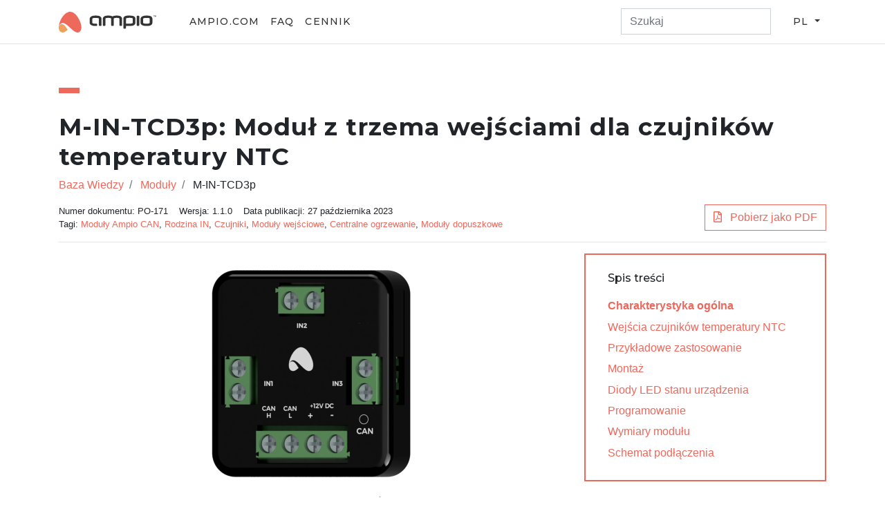

--- FILE ---
content_type: text/html
request_url: https://help.ampio.com/pl/moduly/m-in-tcd3p/
body_size: 4953
content:
<!DOCTYPE html>
<html lang="en">
    <head>
        <meta charset="utf-8" />
<meta http-equiv="Content-Type" content="text/html; charset=UTF-8" />
<meta name="author" content="Ampio" />
<meta name="description" content="Moduł M-IN-TCD3p jest elementem systemu Ampio. Do zasilania modułu wymagane jest napięcie 11 — 16V DC. Jego sterowanie odbywa się poprzez magistralę CAN.
Moduł posiada trzy wejścia czujników temperatury NTC o rezystancji z przedziału 5-20kΩ w temperaturze 25°C.
Wejścia czujników temperatury NTC Moduł posiada wejścia pozwalające na pomiar temperatury z wykorzystaniem rezystancyjnych czujników NTC o rezystancji z przedziału 5-20kΩ w temperaturze 25°C.">
<meta name="robots" content="index, follow" />
<meta name="viewport" content="width=device-width, initial-scale=1, shrink-to-fit=no"/>

<link rel="stylesheet" href="/assets/common/css/bootstrap.min.css" />
<link rel="stylesheet" href="https://cdnjs.cloudflare.com/ajax/libs/font-awesome/5.13.0/css/all.min.css" integrity="sha256-h20CPZ0QyXlBuAw7A+KluUYx/3pK+c7lYEpqLTlxjYQ=" crossorigin="anonymous"/>
<link rel="stylesheet" href="/assets/help/css/help.min.css" />

<link rel="apple-touch-icon-precomposed" sizes="57x57" href="/assets/common/img/apple-touch-icon-57x57.png"/>
<link rel="apple-touch-icon-precomposed" sizes="114x114" href="/assets/common/img/apple-touch-icon-114x114.png"/>
<link rel="apple-touch-icon-precomposed" sizes="72x72" href="/assets/common/img/apple-touch-icon-72x72.png"/>
<link rel="apple-touch-icon-precomposed" sizes="144x144" href="/assets/common/img/apple-touch-icon-144x144.png"/>
<link rel="apple-touch-icon-precomposed" sizes="60x60" href="/assets/common/img/apple-touch-icon-60x60.png"/>
<link rel="apple-touch-icon-precomposed" sizes="120x120" href="/assets/common/img/apple-touch-icon-120x120.png"/>
<link rel="apple-touch-icon-precomposed" sizes="128x128" href="/assets/common/img/apple-touch-icon-120x120.png"/>
<link rel="apple-touch-icon-precomposed" sizes="76x76" href="/assets/common/img/apple-touch-icon-76x76.png"/>
<link rel="apple-touch-icon-precomposed" sizes="152x152" href="/assets/common/img/apple-touch-icon-152x152.png"/>

<link rel="icon" type="image/png" href="/assets/common/img/favicon-196x196.png" sizes="196x196"/>
<link rel="icon" type="image/png" href="/assets/common/img/favicon-128x128.png" sizes="128x128"/>
<link rel="icon" type="image/png" href="/assets/common/img/favicon-96x96.png" sizes="96x96"/>
<link rel="icon" type="image/png" href="/assets/common/img/favicon-32x32.png" sizes="32x32"/>
<link rel="icon" type="image/png" href="/assets/common/img/favicon-16x16.png" sizes="16x16"/>

<meta name="msapplication-TileColor" content="#FFFFFF" />
<meta name="msapplication-TileImage" content="/assets/common/img/mstile-144x144.png"/>
<meta name="msapplication-square70x70logo" content="/assets/common/img/mstile-70x70.png"/>
<meta name="msapplication-square150x150logo" content="/assets/common/img/mstile-150x150.png"/>
<meta name="msapplication-wide310x150logo" content="/assets/common/img/mstile-310x150.png"/>
<meta name="msapplication-square310x310logo" content="/assets/common/img/mstile-310x310.png"/>

<title>M-IN-TCD3p: Moduł z trzema wejściami dla czujników temperatury NTC - Ampio - Baza Wiedzy</title>
</head>
    <body>
        
<div class="navbar navbar-expand-lg navbar-light sticky-top border-bottom d-print-none" id="header-nav">
    <div class="container-lg">
        <div class="header-strut">
            <a class="navbar-brand" href="/pl/">
                <img src="/assets/common/img/ampio-light.svg" alt="Ampio" width="141" height="30" />
            </a>
            <button class="navbar-toggler border-0 d-print-none" type="button" data-toggle="collapse" data-target="#header-nav .collapse">
                <i class="fas fa-ellipsis-v"></i>
            </button>
        </div>
        <div class="collapse navbar-collapse">
            <ul class="navbar-nav mr-auto d-print-none ml-lg-4">
                
                <li class="nav-item">
                    <a href="https://ampio.com" class="nav-link">ampio.com</a>
                </li>
                
                <li class="nav-item">
                    <a href="/pl/faq/" class="nav-link">FAQ</a>
                </li>
                
                <li class="nav-item">
                    <a href="/pl/prices/" class="nav-link">Cennik</a>
                </li>
                
            </ul>
            <ul class="navbar-nav ml-auto d-print-none">
                <li class="nav-item">
                    <form class="my-2 my-lg-0" method="get" action="/pl/search/">
                        <div class="input-group">
                            <input class="form-control" type="search" name="q" minlength="3" required="true" placeholder="Szukaj" />
                            <div class="input-group-append">
                                <button class="btn btn-primary d-lg-none" type="submit">Szukaj</button>
                            </div>
                        </div>
                    </form>
                </li>
                <li class="nav-item dropdown ml-lg-4">
                    <button class="nav-link btn dropdown-toggle" data-toggle="dropdown">
                        <span class="d-lg-none">Język strony: </span>pl
                    </button>
                    <div class="dropdown-menu language-selector">
                        
                        
                        <a class="dropdown-item" href="/pl/moduly/m-in-tcd3p/">Polski</a>
                        
                        
                        
                        
                        
                        
                        <a class="dropdown-item" href="/en/modules/m-in-tcd3p/">English</a>
                        
                        
                        
                    </div>
                </li>
            </ul>
        </div>
    </div>
</div>

        
    
    
    
    
    
    

    <div class="container pt-1 pt-md-5">
        <div>
    <h2 class="line as-header ">
    M-IN-TCD3p: Moduł z trzema wejściami dla czujników temperatury NTC
    
    
    
</h2>
<ol class="breadcrumb  mt-3 mt-md-0 p-0 d-print-none bg-transparent">
    
    
        
    
        
    
        <li class="breadcrumb-item">
            
                <a href="/pl/">
    
        Baza Wiedzy
    
</a>
            
        </li>

    
        <li class="breadcrumb-item">
            
                <a href="/pl/moduly/">
    
        Moduły
    
</a>
            
        </li>

    
        <li class="breadcrumb-item">
            
                
    
        M-IN-TCD3p
    

            
        </li>

</ol>







    
    




<div class="page-subheader d-md-flex justify-content-between">
    <div class="page-meta">
        
        <ul class=" small list-unstyled d-sm-flex flex-row mb-0">
            <li class="mr-3">Numer dokumentu: PO-171</li>
            <li class="mr-3">Wersja: 1.1.0</li>
            <li class="mr-3">Data publikacji: 27 października 2023</li>
        </ul>
        
        
        <ul class=" small list-unstyled d-sm-flex flex-row mb-0">
            <li class="mr-3">
                Tagi:
                <a href="/pl/tagi/modu%C5%82y-ampio-can/">Moduły Ampio CAN</a>, <a href="/pl/tagi/rodzina-in/">Rodzina IN</a>, <a href="/pl/tagi/czujniki/">Czujniki</a>, <a href="/pl/tagi/modu%C5%82y-wej%C5%9Bciowe/">Moduły wejściowe</a>, <a href="/pl/tagi/centralne-ogrzewanie/">Centralne ogrzewanie</a>, <a href="/pl/tagi/modu%C5%82y-dopuszkowe/">Moduły dopuszkowe</a>
            </li>
        </ul>
        
    </div>
    
        <div class="page-download">
            <a href="m-in-tcd3p.pdf" class="btn btn-outline-primary mt-2 mt-md-0">
                <i class="far fa-file-pdf mr-2"></i> Pobierz jako PDF
            </a>
        </div>
    
</div>

<hr />





</div>

        
        <div class="d-md-none">
            <div class="toc navbar d-block mobile-toc">
                <p class="h6 mb-3">Spis treści</p>
                <div class="toc-container"></div>
            </div>
            <hr />
        </div>
        
        <div class="row mb-5">
            <div class="col overflow-auto markdown-content">
                <div class="module-summary ">
                    <p class="module-image my-4">
                        
                        <img src="/assets/modules/M-IN-TCD3p/600x600.png" />
                    </p>
                    
                    
                    <div class="row">
                         <p class="col small text-muted">
                            Powyższa wizualizacja ma charakter poglądowy. Wygląd modułu może odbiegać od przedstawionego.
                        </p>
                    </div>
                    <div class="row">
                        
                        
                            
                                    
                                
                            
                                    
                                
                            
                                    
                                
                            
                            
                            
                            <div class="col-lg">
                                <h2 class="h6 js-toc-ignore">Dane techniczne</h2>
                                
                                    
                                    
<div class="mb-2">
    <div class="small">
        <strong>Napięcie zasilania</strong>
    </div>
    <div class="text-break">
        11 — 16V DC
    </div>
</div>

                                
                                    
                                    
<div class="mb-2">
    <div class="small">
        <strong>Pobór prądu</strong>
    </div>
    <div class="text-break">
        20mA
    </div>
</div>

                                
                                    
                                    
<div class="mb-2">
    <div class="small">
        <strong>Liczba wejść na czujniki NTC</strong>
    </div>
    <div class="text-break">
        3
    </div>
</div>

                                
                            </div>
                        
                        
                        <div class="col-lg">
                            
                                <h2 class="h6 js-toc-ignore">Wymiary</h2>
                                
                                    
<div class="mb-2">
    <div class="small">
        <strong>Szerokość</strong>
    </div>
    <div class="text-break">
        41mm
    </div>
</div>

                                
                                    
<div class="mb-2">
    <div class="small">
        <strong>Wysokość</strong>
    </div>
    <div class="text-break">
        44mm
    </div>
</div>

                                
                                    
<div class="mb-2">
    <div class="small">
        <strong>Głębokość</strong>
    </div>
    <div class="text-break">
        16,5mm
    </div>
</div>

                                
                            
                            
                        </div>
                        <div class="col-lg">
                            
                            
                                <h2 class="h6 js-toc-ignore">Warunki otoczenia</h2>
                                
                                    
<div class="mb-2">
    <div class="small">
        <strong>Temperatura</strong>
    </div>
    <div class="text-break">
        -40 — 50°C
    </div>
</div>

                                
                                    
<div class="mb-2">
    <div class="small">
        <strong>Wilgotność</strong>
    </div>
    <div class="text-break">
        ≤95%RH, niekondensująca
    </div>
</div>

                                
                            
                        </div>
                        
                    </div>
                    
                    
                    <hr />
                </div>
                <h2 id="h-charakterystyka-ogolna">Charakterystyka ogólna</h2>
                <p>Moduł M-IN-TCD3p jest elementem systemu Ampio. Do zasilania modułu wymagane jest
napięcie 11 — 16V DC. Jego sterowanie odbywa się poprzez magistralę CAN.</p>


<p>Moduł posiada trzy wejścia czujników temperatury NTC o rezystancji z przedziału 5-20kΩ w temperaturze 25°C.</p>
<h2 id="h-wejscia-czujnikow-temperatury-ntc">Wejścia czujników temperatury NTC</h2>
<p>Moduł posiada wejścia pozwalające na pomiar temperatury z wykorzystaniem rezystancyjnych czujników
NTC o rezystancji z przedziału 5-20kΩ w temperaturze 25°C.</p>
<p>Czujniki te pozwalają na realizację dokładnych pomiarów temperatury w zakresach spotykanych w
kontekście pomiarów temperatury otoczenia lub monitorowania instalacji centralnego ogrzewania.
Dostępność na rynku sond NTC o wodoodpornej i wzmocnionej konstrukcji sprawia że często znajdują
one zastosowanie przy monitorowaniu parametrów pracy systemów ogrzewania podłogowego.</p>
<h2 id="h-przykadowe-zastosowanie">Przykładowe zastosowanie</h2>
<ul>
<li>Pomiar temperatury w pomieszczeniach,</li>
<li>pomiar temperatury w instalacjach ogrzewania podłogowego.</li>
</ul>
<h2 id="h-montaz">Montaż</h2>
<p>Wymiary modułu umożliwiają jego montaż w standardowej podtynkowej puszce elektrycznej. W celu
uruchomienia modułu należy podłączyć go do magistrali CAN. Magistrala systemu Ampio
składa się z czterech przewodów - dwóch zasilających i dwóch zapewniających komunikację między
modułami.</p>


<p>Poza złączem magistrali CAN, urządzenie posiada trzy złącza pozwalające na podłączenie
rezystancyjnych czujników NTC.</p>
<h2 id="h-diody-led-stanu-urzadzenia">Diody LED stanu urządzenia</h2>
<p>Na froncie modułu znajdują się diody sygnalizacyjne. Czerwona LED opisana etykietą <em>CAN</em> sygnalizuje
stan komunikacji w ramach magistrali CAN:</p>
<ul>
<li>cykliczne jedno błyśnięcie co 1 sek. – komunikacja magistrali CAN prawidłowa;</li>
<li>cykliczne dwa błyśnięcia co 1 sek. – moduł nie odbiera informacji od pozostałych modułów Ampio;</li>
<li>cykliczne trzy błyśnięcia co 1 sek. – moduł nie może wysłać informacji w szynę CAN.</li>
</ul>


<h2 id="h-programowanie">Programowanie</h2>
<p>Programowanie modułu odbywa się za pomocą narzędzia <a href="http://designer.ampio.com">Ampio Designer</a>. Pozwala ono na modyfikacje parametrów
modułu oraz definiowanie jego zachowania w odpowiedzi na sygnały bezpośrednio dostępne dla modułu,
jak i ogół informacji pochodzący od wszystkich urządzeń obecnych w ramach magistrali automatyki
budynkowej.</p>


<p>Na etapie konfiguracji urządzenia niezbędne jest podanie wartości stałej β podłączanych czujników
temperatury. Każdy z czujników może cechować się inną wartością parametru.</p>

                
                    <h2 id="h-wymiary-moduu">Wymiary modułu</h2>
                    
                        
                            <p>Wymiary podane są w milimetrach.</p>
                            Linią przerywaną oznaczone są obszary w których znajdować mogą się złącza urządzenia lub inne jego elementy.

                        
                    
                    <p class="text-center">
                        <a href="/pl/moduly/m-in-tcd3p/dimensions.svg" class="text-reset text-decoration-none" target="_blank">
                            <img src="/pl/moduly/m-in-tcd3p/dimensions.svg" class="mw-100 d-block mx-auto"/>
                            <span class="text-muted small">Kliknij, aby powiększyć i otworzyć w nowej zakładce.</span>
                        </a>
                    </p>
                
                
                    <h2 id="h-schemat-podaczenia">Schemat podłączenia</h2>
                    
                    <p class="text-center">
                        <a href="/pl/moduly/m-in-tcd3p/connection.svg" class="text-reset text-decoration-none" target="_blank">
                            <img src="/pl/moduly/m-in-tcd3p/connection.svg" class="mw-100 d-block mx-auto"/>
                            <span class="text-muted small">Kliknij, aby powiększyć i otworzyć w nowej zakładce.</span>
                        </a>
                    </p>
                
            </div>
            
            <div class="col-4 d-none d-md-block">
                <div class="toc sticky-top navbar toc-frame d-block regular-toc">
                    <p class="h6 mb-3">Spis treści</p>
                    <div class="toc-container"></div>
                </div>
            </div>
            
        </div>
        <div>
    
    <div class="footer-tags">
        <h6>Tagi</h6>
        <ul class="list-unstyled d-flex flex-row flex-wrap">
            <li>
                <a class="badge badge-pill badge-primary mr-1" href="/pl/tagi/modu%C5%82y-ampio-can/">Moduły Ampio CAN</a>
            </li>
            <li>
                <a class="badge badge-pill badge-primary mr-1" href="/pl/tagi/rodzina-in/">Rodzina IN</a>
            </li>
            <li>
                <a class="badge badge-pill badge-primary mr-1" href="/pl/tagi/czujniki/">Czujniki</a>
            </li>
            <li>
                <a class="badge badge-pill badge-primary mr-1" href="/pl/tagi/modu%C5%82y-wej%C5%9Bciowe/">Moduły wejściowe</a>
            </li>
            <li>
                <a class="badge badge-pill badge-primary mr-1" href="/pl/tagi/centralne-ogrzewanie/">Centralne ogrzewanie</a>
            </li>
            <li>
                <a class="badge badge-pill badge-primary mr-1" href="/pl/tagi/modu%C5%82y-dopuszkowe/">Moduły dopuszkowe</a>
            </li>
        </ul>
    </div>
    
    
    <div class="footer-related-articles">
        <h6>Podobne artykuły</h6>
        <ul>
            
                <li><a href="/pl/moduly/m-inoc-4p/">M-INOC-4p: Moduł z czterema wejściami dwustanowymi, czterema wyjściami OC i funkcjonalnością sterownika RGBW</a></li>
            
                <li><a href="/pl/moduly/m-in-ptk3p/">M-IN-PTK3p: Moduł z trzema wejściami dla sond PT1000</a></li>
            
                <li><a href="/pl/moduly/m-in-2p/">M-IN-2p: Moduł z dwoma wejściami dwustanowymi</a></li>
            
                <li><a href="/pl/moduly/m-in-11p/">M-IN-11p: Moduł z jedenastoma wejściami dwustanowymi</a></li>
            
                <li><a href="/pl/moduly/m-inoc-8s/">M-INOC-8s: Moduł z ośmioma wejściami dwustanowymi i ośmioma wyjściami OC</a></li>
            
        </ul>
    </div>
    
</div>

    </div>
 <div class="container mt-3">
    <div class="row d-print-none">
        <div class="col">
            <div class="container-fluid text-muted footer clearfix">
                <p class="float-xl-left p-3 m-0">
                    Wszelkie prawa zastrzeżone &copy; 2026 ampio.com
                </p>
                <ul class="list-inline float-xl-right p-3 m-0">
                    
                        <li class="list-inline-item">
                            <a href="/pl/dokumenty-prawne/terms-of-service/" class="text-muted">Warunki korzystania</a>
                        </li>
                    
                        <li class="list-inline-item">
                            <a href="/pl/dokumenty-prawne/privacy-policy/" class="text-muted">Polityka prywatności</a>
                        </li>
                    
                </ul>
            </div>
        </div>
    </div>
</div>
<script src="https://cdnjs.cloudflare.com/ajax/libs/jquery/3.4.1/jquery.min.js" integrity="sha256-CSXorXvZcTkaix6Yvo6HppcZGetbYMGWSFlBw8HfCJo=" crossorigin="anonymous"></script>
<script src="https://cdnjs.cloudflare.com/ajax/libs/popper.js/1.12.9/umd/popper.min.js" integrity="sha384-ApNbgh9B+Y1QKtv3Rn7W3mgPxhU9K/ScQsAP7hUibX39j7fakFPskvXusvfa0b4Q" crossorigin="anonymous"></script>
<script src="https://cdnjs.cloudflare.com/ajax/libs/twitter-bootstrap/4.4.1/js/bootstrap.min.js" integrity="sha256-WqU1JavFxSAMcLP2WIOI+GB2zWmShMI82mTpLDcqFUg=" crossorigin="anonymous"></script>
<script src="https://cdnjs.cloudflare.com/ajax/libs/tocbot/4.13.4/tocbot.min.js" integrity="sha512-f2Iw6wB+007ptSCci181Pmt7e43VFEzVktLSC+qE/+jmW1ejfz26PLMX/P4PoIUzxbm3rjLCHlIDoiTQPj/5jQ==" crossorigin="anonymous"></script>
<script src="/assets/help/js/core.bundle.js"></script>

    </body>
</html>


--- FILE ---
content_type: text/css
request_url: https://help.ampio.com/assets/common/css/bootstrap.min.css
body_size: 44076
content:
@import"https://fonts.googleapis.com/css2?family=Montserrat:ital,wght@0,200;0,300;0,400;0,500;0,600;0,700;0,800;1,200;1,300;1,400;1,500;1,600;1,700;1,800&display=swap";/*!
 * Bootstrap v4.4.1 (https://getbootstrap.com/)
 * Copyright 2011-2019 The Bootstrap Authors
 * Copyright 2011-2019 Twitter, Inc.
 * Licensed under MIT (https://github.com/twbs/bootstrap/blob/master/LICENSE)
 */:root{--blue: #007bff;--indigo: #6610f2;--purple: #6f42c1;--pink: #e83e8c;--red: #dc3545;--orange: #fd7e14;--yellow: #ffc107;--green: #28a745;--teal: #20c997;--cyan: #17a2b8;--white: #fff;--gray: #6c757d;--gray-dark: #343a40;--primary: #ed685c;--secondary: #6c757d;--success: #28a745;--info: #17a2b8;--warning: #ffc107;--danger: #dc3545;--light: #f8f9fa;--dark: #333333;--breakpoint-xs: 0;--breakpoint-sm: 576px;--breakpoint-md: 768px;--breakpoint-lg: 992px;--breakpoint-xl: 1200px;--font-family-sans-serif: -apple-system, BlinkMacSystemFont, "Segoe UI", Roboto, "Helvetica Neue", Arial, "Noto Sans", sans-serif, "Apple Color Emoji", "Segoe UI Emoji", "Segoe UI Symbol", "Noto Color Emoji";--font-family-monospace: SFMono-Regular, Menlo, Monaco, Consolas, "Liberation Mono", "Courier New", monospace}*,*::before,*::after{box-sizing:border-box}html{font-family:sans-serif;line-height:1.15;-webkit-text-size-adjust:100%;-webkit-tap-highlight-color:rgba(0,0,0,0)}article,aside,figcaption,figure,footer,header,hgroup,main,nav,section{display:block}body{margin:0;font-family:-apple-system,BlinkMacSystemFont,"Segoe UI",Roboto,"Helvetica Neue",Arial,"Noto Sans",sans-serif,"Apple Color Emoji","Segoe UI Emoji","Segoe UI Symbol","Noto Color Emoji";font-size:1rem;font-weight:400;line-height:1.5;color:#212529;text-align:left;background-color:#fff}[tabindex="-1"]:focus:not(:focus-visible){outline:0 !important}hr{box-sizing:content-box;height:0;overflow:visible}h1,h2,h3,h4,h5,h6{margin-top:0;margin-bottom:.5rem}p{margin-top:0;margin-bottom:1rem}abbr[title],abbr[data-original-title]{text-decoration:underline;-webkit-text-decoration:underline dotted;text-decoration:underline dotted;cursor:help;border-bottom:0;-webkit-text-decoration-skip-ink:none;text-decoration-skip-ink:none}address{margin-bottom:1rem;font-style:normal;line-height:inherit}ol,ul,dl{margin-top:0;margin-bottom:1rem}ol ol,ul ul,ol ul,ul ol{margin-bottom:0}dt{font-weight:700}dd{margin-bottom:.5rem;margin-left:0}blockquote{margin:0 0 1rem}b,strong{font-weight:bolder}small{font-size:80%}sub,sup{position:relative;font-size:75%;line-height:0;vertical-align:baseline}sub{bottom:-0.25em}sup{top:-0.5em}a{color:#ed685c;text-decoration:none;background-color:transparent}a:hover{color:#e32a19;text-decoration:underline}a:not([href]){color:inherit;text-decoration:none}a:not([href]):hover{color:inherit;text-decoration:none}pre,code,kbd,samp{font-family:SFMono-Regular,Menlo,Monaco,Consolas,"Liberation Mono","Courier New",monospace;font-size:1em}pre{margin-top:0;margin-bottom:1rem;overflow:auto}figure{margin:0 0 1rem}img{vertical-align:middle;border-style:none}svg{overflow:hidden;vertical-align:middle}table{border-collapse:collapse}caption{padding-top:.75rem;padding-bottom:.75rem;color:#6c757d;text-align:left;caption-side:bottom}th{text-align:inherit}label{display:inline-block;margin-bottom:.5rem}button{border-radius:0}button:focus{outline:1px dotted;outline:5px auto -webkit-focus-ring-color}input,button,select,optgroup,textarea{margin:0;font-family:inherit;font-size:inherit;line-height:inherit}button,input{overflow:visible}button,select{text-transform:none}select{word-wrap:normal}button,[type=button],[type=reset],[type=submit]{-webkit-appearance:button}button:not(:disabled),[type=button]:not(:disabled),[type=reset]:not(:disabled),[type=submit]:not(:disabled){cursor:pointer}button::-moz-focus-inner,[type=button]::-moz-focus-inner,[type=reset]::-moz-focus-inner,[type=submit]::-moz-focus-inner{padding:0;border-style:none}input[type=radio],input[type=checkbox]{box-sizing:border-box;padding:0}input[type=date],input[type=time],input[type=datetime-local],input[type=month]{-webkit-appearance:listbox}textarea{overflow:auto;resize:vertical}fieldset{min-width:0;padding:0;margin:0;border:0}legend{display:block;width:100%;max-width:100%;padding:0;margin-bottom:.5rem;font-size:1.5rem;line-height:inherit;color:inherit;white-space:normal}@media(max-width: 1200px){legend{font-size:calc(1.275rem + 0.3vw)}}progress{vertical-align:baseline}[type=number]::-webkit-inner-spin-button,[type=number]::-webkit-outer-spin-button{height:auto}[type=search]{outline-offset:-2px;-webkit-appearance:none}[type=search]::-webkit-search-decoration{-webkit-appearance:none}::-webkit-file-upload-button{font:inherit;-webkit-appearance:button}output{display:inline-block}summary{display:list-item;cursor:pointer}template{display:none}[hidden]{display:none !important}h1,h2,h3,h4,h5,h6,.h1,.h2,.h3,.h4,.h5,.h6{margin-bottom:.5rem;font-family:Montserrat,"Open Sans",Helvetica,Arial,sans-serif,"Apple Color Emoji","Segoe UI Emoji","Segoe UI Symbol";font-weight:500;line-height:1.2}h1,.h1{font-size:2.5rem}@media(max-width: 1200px){h1,.h1{font-size:calc(1.375rem + 1.5vw)}}h2,.h2{font-size:2rem}@media(max-width: 1200px){h2,.h2{font-size:calc(1.325rem + 0.9vw)}}h3,.h3{font-size:1.75rem}@media(max-width: 1200px){h3,.h3{font-size:calc(1.3rem + 0.6vw)}}h4,.h4{font-size:1.5rem}@media(max-width: 1200px){h4,.h4{font-size:calc(1.275rem + 0.3vw)}}h5,.h5{font-size:1.25rem}h6,.h6{font-size:1rem}.lead{font-size:1.25rem;font-weight:300}.display-1{font-size:6rem;font-weight:300;line-height:1.2}@media(max-width: 1200px){.display-1{font-size:calc(1.725rem + 5.7vw)}}.display-2{font-size:5.5rem;font-weight:300;line-height:1.2}@media(max-width: 1200px){.display-2{font-size:calc(1.675rem + 5.1vw)}}.display-3{font-size:4.5rem;font-weight:300;line-height:1.2}@media(max-width: 1200px){.display-3{font-size:calc(1.575rem + 3.9vw)}}.display-4{font-size:3.5rem;font-weight:300;line-height:1.2}@media(max-width: 1200px){.display-4{font-size:calc(1.475rem + 2.7vw)}}hr{margin-top:1rem;margin-bottom:1rem;border:0;border-top:1px solid rgba(0,0,0,.1)}small,.small{font-size:80%;font-weight:400}mark,.mark{padding:.2em;background-color:#fcf8e3}.list-unstyled{padding-left:0;list-style:none}.list-inline{padding-left:0;list-style:none}.list-inline-item{display:inline-block}.list-inline-item:not(:last-child){margin-right:.5rem}.initialism{font-size:90%;text-transform:uppercase}.blockquote{margin-bottom:1rem;font-size:1.25rem}.blockquote-footer{display:block;font-size:80%;color:#6c757d}.blockquote-footer::before{content:"— "}.img-fluid{max-width:100%;height:auto}.img-thumbnail{padding:.25rem;background-color:#fff;border:1px solid #dee2e6;max-width:100%;height:auto}.figure{display:inline-block}.figure-img{margin-bottom:.5rem;line-height:1}.figure-caption{font-size:90%;color:#6c757d}code{font-size:87.5%;color:#e83e8c;word-wrap:break-word}a>code{color:inherit}kbd{padding:.2rem .4rem;font-size:87.5%;color:#fff;background-color:#212529}kbd kbd{padding:0;font-size:100%;font-weight:700}pre{display:block;font-size:87.5%;color:#212529}pre code{font-size:inherit;color:inherit;word-break:normal}.pre-scrollable{max-height:340px;overflow-y:scroll}.container{width:100%;padding-right:15px;padding-left:15px;margin-right:auto;margin-left:auto}@media(min-width: 576px){.container{max-width:540px}}@media(min-width: 768px){.container{max-width:720px}}@media(min-width: 992px){.container{max-width:960px}}@media(min-width: 1200px){.container{max-width:1140px}}.container-fluid,.container-xl,.container-lg,.container-md,.container-sm{width:100%;padding-right:15px;padding-left:15px;margin-right:auto;margin-left:auto}@media(min-width: 576px){.container-sm,.container{max-width:540px}}@media(min-width: 768px){.container-md,.container-sm,.container{max-width:720px}}@media(min-width: 992px){.container-lg,.container-md,.container-sm,.container{max-width:960px}}@media(min-width: 1200px){.container-xl,.container-lg,.container-md,.container-sm,.container{max-width:1140px}}.row{display:-ms-flexbox;display:flex;-ms-flex-wrap:wrap;flex-wrap:wrap;margin-right:-15px;margin-left:-15px}.no-gutters{margin-right:0;margin-left:0}.no-gutters>.col,.no-gutters>[class*=col-]{padding-right:0;padding-left:0}.col-xl,.col-xl-auto,.col-xl-12,.col-xl-11,.col-xl-10,.col-xl-9,.col-xl-8,.col-xl-7,.col-xl-6,.col-xl-5,.col-xl-4,.col-xl-3,.col-xl-2,.col-xl-1,.col-lg,.col-lg-auto,.col-lg-12,.col-lg-11,.col-lg-10,.col-lg-9,.col-lg-8,.col-lg-7,.col-lg-6,.col-lg-5,.col-lg-4,.col-lg-3,.col-lg-2,.col-lg-1,.col-md,.col-md-auto,.col-md-12,.col-md-11,.col-md-10,.col-md-9,.col-md-8,.col-md-7,.col-md-6,.col-md-5,.col-md-4,.col-md-3,.col-md-2,.col-md-1,.col-sm,.col-sm-auto,.col-sm-12,.col-sm-11,.col-sm-10,.col-sm-9,.col-sm-8,.col-sm-7,.col-sm-6,.col-sm-5,.col-sm-4,.col-sm-3,.col-sm-2,.col-sm-1,.col,.col-auto,.col-12,.col-11,.col-10,.col-9,.col-8,.col-7,.col-6,.col-5,.col-4,.col-3,.col-2,.col-1{position:relative;width:100%;padding-right:15px;padding-left:15px}.col{-ms-flex-preferred-size:0;flex-basis:0;-ms-flex-positive:1;flex-grow:1;max-width:100%}.row-cols-1>*{-ms-flex:0 0 100%;flex:0 0 100%;max-width:100%}.row-cols-2>*{-ms-flex:0 0 50%;flex:0 0 50%;max-width:50%}.row-cols-3>*{-ms-flex:0 0 33.3333333333%;flex:0 0 33.3333333333%;max-width:33.3333333333%}.row-cols-4>*{-ms-flex:0 0 25%;flex:0 0 25%;max-width:25%}.row-cols-5>*{-ms-flex:0 0 20%;flex:0 0 20%;max-width:20%}.row-cols-6>*{-ms-flex:0 0 16.6666666667%;flex:0 0 16.6666666667%;max-width:16.6666666667%}.col-auto{-ms-flex:0 0 auto;flex:0 0 auto;width:auto;max-width:100%}.col-1{-ms-flex:0 0 8.3333333333%;flex:0 0 8.3333333333%;max-width:8.3333333333%}.col-2{-ms-flex:0 0 16.6666666667%;flex:0 0 16.6666666667%;max-width:16.6666666667%}.col-3{-ms-flex:0 0 25%;flex:0 0 25%;max-width:25%}.col-4{-ms-flex:0 0 33.3333333333%;flex:0 0 33.3333333333%;max-width:33.3333333333%}.col-5{-ms-flex:0 0 41.6666666667%;flex:0 0 41.6666666667%;max-width:41.6666666667%}.col-6{-ms-flex:0 0 50%;flex:0 0 50%;max-width:50%}.col-7{-ms-flex:0 0 58.3333333333%;flex:0 0 58.3333333333%;max-width:58.3333333333%}.col-8{-ms-flex:0 0 66.6666666667%;flex:0 0 66.6666666667%;max-width:66.6666666667%}.col-9{-ms-flex:0 0 75%;flex:0 0 75%;max-width:75%}.col-10{-ms-flex:0 0 83.3333333333%;flex:0 0 83.3333333333%;max-width:83.3333333333%}.col-11{-ms-flex:0 0 91.6666666667%;flex:0 0 91.6666666667%;max-width:91.6666666667%}.col-12{-ms-flex:0 0 100%;flex:0 0 100%;max-width:100%}.order-first{-ms-flex-order:-1;order:-1}.order-last{-ms-flex-order:13;order:13}.order-0{-ms-flex-order:0;order:0}.order-1{-ms-flex-order:1;order:1}.order-2{-ms-flex-order:2;order:2}.order-3{-ms-flex-order:3;order:3}.order-4{-ms-flex-order:4;order:4}.order-5{-ms-flex-order:5;order:5}.order-6{-ms-flex-order:6;order:6}.order-7{-ms-flex-order:7;order:7}.order-8{-ms-flex-order:8;order:8}.order-9{-ms-flex-order:9;order:9}.order-10{-ms-flex-order:10;order:10}.order-11{-ms-flex-order:11;order:11}.order-12{-ms-flex-order:12;order:12}.offset-1{margin-left:8.3333333333%}.offset-2{margin-left:16.6666666667%}.offset-3{margin-left:25%}.offset-4{margin-left:33.3333333333%}.offset-5{margin-left:41.6666666667%}.offset-6{margin-left:50%}.offset-7{margin-left:58.3333333333%}.offset-8{margin-left:66.6666666667%}.offset-9{margin-left:75%}.offset-10{margin-left:83.3333333333%}.offset-11{margin-left:91.6666666667%}@media(min-width: 576px){.col-sm{-ms-flex-preferred-size:0;flex-basis:0;-ms-flex-positive:1;flex-grow:1;max-width:100%}.row-cols-sm-1>*{-ms-flex:0 0 100%;flex:0 0 100%;max-width:100%}.row-cols-sm-2>*{-ms-flex:0 0 50%;flex:0 0 50%;max-width:50%}.row-cols-sm-3>*{-ms-flex:0 0 33.3333333333%;flex:0 0 33.3333333333%;max-width:33.3333333333%}.row-cols-sm-4>*{-ms-flex:0 0 25%;flex:0 0 25%;max-width:25%}.row-cols-sm-5>*{-ms-flex:0 0 20%;flex:0 0 20%;max-width:20%}.row-cols-sm-6>*{-ms-flex:0 0 16.6666666667%;flex:0 0 16.6666666667%;max-width:16.6666666667%}.col-sm-auto{-ms-flex:0 0 auto;flex:0 0 auto;width:auto;max-width:100%}.col-sm-1{-ms-flex:0 0 8.3333333333%;flex:0 0 8.3333333333%;max-width:8.3333333333%}.col-sm-2{-ms-flex:0 0 16.6666666667%;flex:0 0 16.6666666667%;max-width:16.6666666667%}.col-sm-3{-ms-flex:0 0 25%;flex:0 0 25%;max-width:25%}.col-sm-4{-ms-flex:0 0 33.3333333333%;flex:0 0 33.3333333333%;max-width:33.3333333333%}.col-sm-5{-ms-flex:0 0 41.6666666667%;flex:0 0 41.6666666667%;max-width:41.6666666667%}.col-sm-6{-ms-flex:0 0 50%;flex:0 0 50%;max-width:50%}.col-sm-7{-ms-flex:0 0 58.3333333333%;flex:0 0 58.3333333333%;max-width:58.3333333333%}.col-sm-8{-ms-flex:0 0 66.6666666667%;flex:0 0 66.6666666667%;max-width:66.6666666667%}.col-sm-9{-ms-flex:0 0 75%;flex:0 0 75%;max-width:75%}.col-sm-10{-ms-flex:0 0 83.3333333333%;flex:0 0 83.3333333333%;max-width:83.3333333333%}.col-sm-11{-ms-flex:0 0 91.6666666667%;flex:0 0 91.6666666667%;max-width:91.6666666667%}.col-sm-12{-ms-flex:0 0 100%;flex:0 0 100%;max-width:100%}.order-sm-first{-ms-flex-order:-1;order:-1}.order-sm-last{-ms-flex-order:13;order:13}.order-sm-0{-ms-flex-order:0;order:0}.order-sm-1{-ms-flex-order:1;order:1}.order-sm-2{-ms-flex-order:2;order:2}.order-sm-3{-ms-flex-order:3;order:3}.order-sm-4{-ms-flex-order:4;order:4}.order-sm-5{-ms-flex-order:5;order:5}.order-sm-6{-ms-flex-order:6;order:6}.order-sm-7{-ms-flex-order:7;order:7}.order-sm-8{-ms-flex-order:8;order:8}.order-sm-9{-ms-flex-order:9;order:9}.order-sm-10{-ms-flex-order:10;order:10}.order-sm-11{-ms-flex-order:11;order:11}.order-sm-12{-ms-flex-order:12;order:12}.offset-sm-0{margin-left:0}.offset-sm-1{margin-left:8.3333333333%}.offset-sm-2{margin-left:16.6666666667%}.offset-sm-3{margin-left:25%}.offset-sm-4{margin-left:33.3333333333%}.offset-sm-5{margin-left:41.6666666667%}.offset-sm-6{margin-left:50%}.offset-sm-7{margin-left:58.3333333333%}.offset-sm-8{margin-left:66.6666666667%}.offset-sm-9{margin-left:75%}.offset-sm-10{margin-left:83.3333333333%}.offset-sm-11{margin-left:91.6666666667%}}@media(min-width: 768px){.col-md{-ms-flex-preferred-size:0;flex-basis:0;-ms-flex-positive:1;flex-grow:1;max-width:100%}.row-cols-md-1>*{-ms-flex:0 0 100%;flex:0 0 100%;max-width:100%}.row-cols-md-2>*{-ms-flex:0 0 50%;flex:0 0 50%;max-width:50%}.row-cols-md-3>*{-ms-flex:0 0 33.3333333333%;flex:0 0 33.3333333333%;max-width:33.3333333333%}.row-cols-md-4>*{-ms-flex:0 0 25%;flex:0 0 25%;max-width:25%}.row-cols-md-5>*{-ms-flex:0 0 20%;flex:0 0 20%;max-width:20%}.row-cols-md-6>*{-ms-flex:0 0 16.6666666667%;flex:0 0 16.6666666667%;max-width:16.6666666667%}.col-md-auto{-ms-flex:0 0 auto;flex:0 0 auto;width:auto;max-width:100%}.col-md-1{-ms-flex:0 0 8.3333333333%;flex:0 0 8.3333333333%;max-width:8.3333333333%}.col-md-2{-ms-flex:0 0 16.6666666667%;flex:0 0 16.6666666667%;max-width:16.6666666667%}.col-md-3{-ms-flex:0 0 25%;flex:0 0 25%;max-width:25%}.col-md-4{-ms-flex:0 0 33.3333333333%;flex:0 0 33.3333333333%;max-width:33.3333333333%}.col-md-5{-ms-flex:0 0 41.6666666667%;flex:0 0 41.6666666667%;max-width:41.6666666667%}.col-md-6{-ms-flex:0 0 50%;flex:0 0 50%;max-width:50%}.col-md-7{-ms-flex:0 0 58.3333333333%;flex:0 0 58.3333333333%;max-width:58.3333333333%}.col-md-8{-ms-flex:0 0 66.6666666667%;flex:0 0 66.6666666667%;max-width:66.6666666667%}.col-md-9{-ms-flex:0 0 75%;flex:0 0 75%;max-width:75%}.col-md-10{-ms-flex:0 0 83.3333333333%;flex:0 0 83.3333333333%;max-width:83.3333333333%}.col-md-11{-ms-flex:0 0 91.6666666667%;flex:0 0 91.6666666667%;max-width:91.6666666667%}.col-md-12{-ms-flex:0 0 100%;flex:0 0 100%;max-width:100%}.order-md-first{-ms-flex-order:-1;order:-1}.order-md-last{-ms-flex-order:13;order:13}.order-md-0{-ms-flex-order:0;order:0}.order-md-1{-ms-flex-order:1;order:1}.order-md-2{-ms-flex-order:2;order:2}.order-md-3{-ms-flex-order:3;order:3}.order-md-4{-ms-flex-order:4;order:4}.order-md-5{-ms-flex-order:5;order:5}.order-md-6{-ms-flex-order:6;order:6}.order-md-7{-ms-flex-order:7;order:7}.order-md-8{-ms-flex-order:8;order:8}.order-md-9{-ms-flex-order:9;order:9}.order-md-10{-ms-flex-order:10;order:10}.order-md-11{-ms-flex-order:11;order:11}.order-md-12{-ms-flex-order:12;order:12}.offset-md-0{margin-left:0}.offset-md-1{margin-left:8.3333333333%}.offset-md-2{margin-left:16.6666666667%}.offset-md-3{margin-left:25%}.offset-md-4{margin-left:33.3333333333%}.offset-md-5{margin-left:41.6666666667%}.offset-md-6{margin-left:50%}.offset-md-7{margin-left:58.3333333333%}.offset-md-8{margin-left:66.6666666667%}.offset-md-9{margin-left:75%}.offset-md-10{margin-left:83.3333333333%}.offset-md-11{margin-left:91.6666666667%}}@media(min-width: 992px){.col-lg{-ms-flex-preferred-size:0;flex-basis:0;-ms-flex-positive:1;flex-grow:1;max-width:100%}.row-cols-lg-1>*{-ms-flex:0 0 100%;flex:0 0 100%;max-width:100%}.row-cols-lg-2>*{-ms-flex:0 0 50%;flex:0 0 50%;max-width:50%}.row-cols-lg-3>*{-ms-flex:0 0 33.3333333333%;flex:0 0 33.3333333333%;max-width:33.3333333333%}.row-cols-lg-4>*{-ms-flex:0 0 25%;flex:0 0 25%;max-width:25%}.row-cols-lg-5>*{-ms-flex:0 0 20%;flex:0 0 20%;max-width:20%}.row-cols-lg-6>*{-ms-flex:0 0 16.6666666667%;flex:0 0 16.6666666667%;max-width:16.6666666667%}.col-lg-auto{-ms-flex:0 0 auto;flex:0 0 auto;width:auto;max-width:100%}.col-lg-1{-ms-flex:0 0 8.3333333333%;flex:0 0 8.3333333333%;max-width:8.3333333333%}.col-lg-2{-ms-flex:0 0 16.6666666667%;flex:0 0 16.6666666667%;max-width:16.6666666667%}.col-lg-3{-ms-flex:0 0 25%;flex:0 0 25%;max-width:25%}.col-lg-4{-ms-flex:0 0 33.3333333333%;flex:0 0 33.3333333333%;max-width:33.3333333333%}.col-lg-5{-ms-flex:0 0 41.6666666667%;flex:0 0 41.6666666667%;max-width:41.6666666667%}.col-lg-6{-ms-flex:0 0 50%;flex:0 0 50%;max-width:50%}.col-lg-7{-ms-flex:0 0 58.3333333333%;flex:0 0 58.3333333333%;max-width:58.3333333333%}.col-lg-8{-ms-flex:0 0 66.6666666667%;flex:0 0 66.6666666667%;max-width:66.6666666667%}.col-lg-9{-ms-flex:0 0 75%;flex:0 0 75%;max-width:75%}.col-lg-10{-ms-flex:0 0 83.3333333333%;flex:0 0 83.3333333333%;max-width:83.3333333333%}.col-lg-11{-ms-flex:0 0 91.6666666667%;flex:0 0 91.6666666667%;max-width:91.6666666667%}.col-lg-12{-ms-flex:0 0 100%;flex:0 0 100%;max-width:100%}.order-lg-first{-ms-flex-order:-1;order:-1}.order-lg-last{-ms-flex-order:13;order:13}.order-lg-0{-ms-flex-order:0;order:0}.order-lg-1{-ms-flex-order:1;order:1}.order-lg-2{-ms-flex-order:2;order:2}.order-lg-3{-ms-flex-order:3;order:3}.order-lg-4{-ms-flex-order:4;order:4}.order-lg-5{-ms-flex-order:5;order:5}.order-lg-6{-ms-flex-order:6;order:6}.order-lg-7{-ms-flex-order:7;order:7}.order-lg-8{-ms-flex-order:8;order:8}.order-lg-9{-ms-flex-order:9;order:9}.order-lg-10{-ms-flex-order:10;order:10}.order-lg-11{-ms-flex-order:11;order:11}.order-lg-12{-ms-flex-order:12;order:12}.offset-lg-0{margin-left:0}.offset-lg-1{margin-left:8.3333333333%}.offset-lg-2{margin-left:16.6666666667%}.offset-lg-3{margin-left:25%}.offset-lg-4{margin-left:33.3333333333%}.offset-lg-5{margin-left:41.6666666667%}.offset-lg-6{margin-left:50%}.offset-lg-7{margin-left:58.3333333333%}.offset-lg-8{margin-left:66.6666666667%}.offset-lg-9{margin-left:75%}.offset-lg-10{margin-left:83.3333333333%}.offset-lg-11{margin-left:91.6666666667%}}@media(min-width: 1200px){.col-xl{-ms-flex-preferred-size:0;flex-basis:0;-ms-flex-positive:1;flex-grow:1;max-width:100%}.row-cols-xl-1>*{-ms-flex:0 0 100%;flex:0 0 100%;max-width:100%}.row-cols-xl-2>*{-ms-flex:0 0 50%;flex:0 0 50%;max-width:50%}.row-cols-xl-3>*{-ms-flex:0 0 33.3333333333%;flex:0 0 33.3333333333%;max-width:33.3333333333%}.row-cols-xl-4>*{-ms-flex:0 0 25%;flex:0 0 25%;max-width:25%}.row-cols-xl-5>*{-ms-flex:0 0 20%;flex:0 0 20%;max-width:20%}.row-cols-xl-6>*{-ms-flex:0 0 16.6666666667%;flex:0 0 16.6666666667%;max-width:16.6666666667%}.col-xl-auto{-ms-flex:0 0 auto;flex:0 0 auto;width:auto;max-width:100%}.col-xl-1{-ms-flex:0 0 8.3333333333%;flex:0 0 8.3333333333%;max-width:8.3333333333%}.col-xl-2{-ms-flex:0 0 16.6666666667%;flex:0 0 16.6666666667%;max-width:16.6666666667%}.col-xl-3{-ms-flex:0 0 25%;flex:0 0 25%;max-width:25%}.col-xl-4{-ms-flex:0 0 33.3333333333%;flex:0 0 33.3333333333%;max-width:33.3333333333%}.col-xl-5{-ms-flex:0 0 41.6666666667%;flex:0 0 41.6666666667%;max-width:41.6666666667%}.col-xl-6{-ms-flex:0 0 50%;flex:0 0 50%;max-width:50%}.col-xl-7{-ms-flex:0 0 58.3333333333%;flex:0 0 58.3333333333%;max-width:58.3333333333%}.col-xl-8{-ms-flex:0 0 66.6666666667%;flex:0 0 66.6666666667%;max-width:66.6666666667%}.col-xl-9{-ms-flex:0 0 75%;flex:0 0 75%;max-width:75%}.col-xl-10{-ms-flex:0 0 83.3333333333%;flex:0 0 83.3333333333%;max-width:83.3333333333%}.col-xl-11{-ms-flex:0 0 91.6666666667%;flex:0 0 91.6666666667%;max-width:91.6666666667%}.col-xl-12{-ms-flex:0 0 100%;flex:0 0 100%;max-width:100%}.order-xl-first{-ms-flex-order:-1;order:-1}.order-xl-last{-ms-flex-order:13;order:13}.order-xl-0{-ms-flex-order:0;order:0}.order-xl-1{-ms-flex-order:1;order:1}.order-xl-2{-ms-flex-order:2;order:2}.order-xl-3{-ms-flex-order:3;order:3}.order-xl-4{-ms-flex-order:4;order:4}.order-xl-5{-ms-flex-order:5;order:5}.order-xl-6{-ms-flex-order:6;order:6}.order-xl-7{-ms-flex-order:7;order:7}.order-xl-8{-ms-flex-order:8;order:8}.order-xl-9{-ms-flex-order:9;order:9}.order-xl-10{-ms-flex-order:10;order:10}.order-xl-11{-ms-flex-order:11;order:11}.order-xl-12{-ms-flex-order:12;order:12}.offset-xl-0{margin-left:0}.offset-xl-1{margin-left:8.3333333333%}.offset-xl-2{margin-left:16.6666666667%}.offset-xl-3{margin-left:25%}.offset-xl-4{margin-left:33.3333333333%}.offset-xl-5{margin-left:41.6666666667%}.offset-xl-6{margin-left:50%}.offset-xl-7{margin-left:58.3333333333%}.offset-xl-8{margin-left:66.6666666667%}.offset-xl-9{margin-left:75%}.offset-xl-10{margin-left:83.3333333333%}.offset-xl-11{margin-left:91.6666666667%}}.table{width:100%;margin-bottom:1rem;color:#212529}.table th,.table td{padding:.75rem;vertical-align:top;border-top:1px solid #dee2e6}.table thead th{vertical-align:bottom;border-bottom:2px solid #dee2e6}.table tbody+tbody{border-top:2px solid #dee2e6}.table-sm th,.table-sm td{padding:.3rem}.table-bordered{border:1px solid #dee2e6}.table-bordered th,.table-bordered td{border:1px solid #dee2e6}.table-bordered thead th,.table-bordered thead td{border-bottom-width:2px}.table-borderless th,.table-borderless td,.table-borderless thead th,.table-borderless tbody+tbody{border:0}.table-striped tbody tr:nth-of-type(odd){background-color:rgba(0,0,0,.05)}.table-hover tbody tr:hover{color:#212529;background-color:rgba(0,0,0,.075)}.table-primary,.table-primary>th,.table-primary>td{background-color:#fad5d1}.table-primary th,.table-primary td,.table-primary thead th,.table-primary tbody+tbody{border-color:#f6b0aa}.table-hover .table-primary:hover{background-color:#f8c0ba}.table-hover .table-primary:hover>td,.table-hover .table-primary:hover>th{background-color:#f8c0ba}.table-secondary,.table-secondary>th,.table-secondary>td{background-color:#d6d8db}.table-secondary th,.table-secondary td,.table-secondary thead th,.table-secondary tbody+tbody{border-color:#b3b7bb}.table-hover .table-secondary:hover{background-color:#c8cbcf}.table-hover .table-secondary:hover>td,.table-hover .table-secondary:hover>th{background-color:#c8cbcf}.table-success,.table-success>th,.table-success>td{background-color:#c3e6cb}.table-success th,.table-success td,.table-success thead th,.table-success tbody+tbody{border-color:#8fd19e}.table-hover .table-success:hover{background-color:#b1dfbb}.table-hover .table-success:hover>td,.table-hover .table-success:hover>th{background-color:#b1dfbb}.table-info,.table-info>th,.table-info>td{background-color:#bee5eb}.table-info th,.table-info td,.table-info thead th,.table-info tbody+tbody{border-color:#86cfda}.table-hover .table-info:hover{background-color:#abdde5}.table-hover .table-info:hover>td,.table-hover .table-info:hover>th{background-color:#abdde5}.table-warning,.table-warning>th,.table-warning>td{background-color:#ffeeba}.table-warning th,.table-warning td,.table-warning thead th,.table-warning tbody+tbody{border-color:#ffdf7e}.table-hover .table-warning:hover{background-color:#ffe8a1}.table-hover .table-warning:hover>td,.table-hover .table-warning:hover>th{background-color:#ffe8a1}.table-danger,.table-danger>th,.table-danger>td{background-color:#f5c6cb}.table-danger th,.table-danger td,.table-danger thead th,.table-danger tbody+tbody{border-color:#ed969e}.table-hover .table-danger:hover{background-color:#f1b0b7}.table-hover .table-danger:hover>td,.table-hover .table-danger:hover>th{background-color:#f1b0b7}.table-light,.table-light>th,.table-light>td{background-color:#fdfdfe}.table-light th,.table-light td,.table-light thead th,.table-light tbody+tbody{border-color:#fbfcfc}.table-hover .table-light:hover{background-color:#ececf6}.table-hover .table-light:hover>td,.table-hover .table-light:hover>th{background-color:#ececf6}.table-dark,.table-dark>th,.table-dark>td{background-color:#c6c6c6}.table-dark th,.table-dark td,.table-dark thead th,.table-dark tbody+tbody{border-color:#959595}.table-hover .table-dark:hover{background-color:#b9b9b9}.table-hover .table-dark:hover>td,.table-hover .table-dark:hover>th{background-color:#b9b9b9}.table-active,.table-active>th,.table-active>td{background-color:rgba(0,0,0,.075)}.table-hover .table-active:hover{background-color:rgba(0,0,0,.075)}.table-hover .table-active:hover>td,.table-hover .table-active:hover>th{background-color:rgba(0,0,0,.075)}.table .thead-dark th{color:#fff;background-color:#343a40;border-color:#454d55}.table .thead-light th{color:#495057;background-color:#e9ecef;border-color:#dee2e6}.table-dark{color:#fff;background-color:#343a40}.table-dark th,.table-dark td,.table-dark thead th{border-color:#454d55}.table-dark.table-bordered{border:0}.table-dark.table-striped tbody tr:nth-of-type(odd){background-color:rgba(255,255,255,.05)}.table-dark.table-hover tbody tr:hover{color:#fff;background-color:rgba(255,255,255,.075)}@media(max-width: 575.98px){.table-responsive-sm{display:block;width:100%;overflow-x:auto;-webkit-overflow-scrolling:touch}.table-responsive-sm>.table-bordered{border:0}}@media(max-width: 767.98px){.table-responsive-md{display:block;width:100%;overflow-x:auto;-webkit-overflow-scrolling:touch}.table-responsive-md>.table-bordered{border:0}}@media(max-width: 991.98px){.table-responsive-lg{display:block;width:100%;overflow-x:auto;-webkit-overflow-scrolling:touch}.table-responsive-lg>.table-bordered{border:0}}@media(max-width: 1199.98px){.table-responsive-xl{display:block;width:100%;overflow-x:auto;-webkit-overflow-scrolling:touch}.table-responsive-xl>.table-bordered{border:0}}.table-responsive{display:block;width:100%;overflow-x:auto;-webkit-overflow-scrolling:touch}.table-responsive>.table-bordered{border:0}.form-control{display:block;width:100%;height:calc(1.5em + 0.75rem + 2px);padding:.375rem .75rem;font-size:1rem;font-weight:400;line-height:1.5;color:#495057;background-color:#fff;background-clip:padding-box;border:1px solid #ced4da;border-radius:0;transition:border-color .15s ease-in-out,box-shadow .15s ease-in-out}@media(prefers-reduced-motion: reduce){.form-control{transition:none}}.form-control::-ms-expand{background-color:transparent;border:0}.form-control:-moz-focusring{color:transparent;text-shadow:0 0 0 #495057}.form-control:focus{color:#495057;background-color:#fff;border-color:#fad2cf;outline:0;box-shadow:0 0 0 .2rem rgba(237,104,92,.25)}.form-control::-webkit-input-placeholder{color:#6c757d;opacity:1}.form-control::-moz-placeholder{color:#6c757d;opacity:1}.form-control:-ms-input-placeholder{color:#6c757d;opacity:1}.form-control::-ms-input-placeholder{color:#6c757d;opacity:1}.form-control::placeholder{color:#6c757d;opacity:1}.form-control:disabled,.form-control[readonly]{background-color:#e9ecef;opacity:1}select.form-control:focus::-ms-value{color:#495057;background-color:#fff}.form-control-file,.form-control-range{display:block;width:100%}.col-form-label{padding-top:calc(0.375rem + 1px);padding-bottom:calc(0.375rem + 1px);margin-bottom:0;font-size:inherit;line-height:1.5}.col-form-label-lg{padding-top:calc(0.5rem + 1px);padding-bottom:calc(0.5rem + 1px);font-size:1.25rem;line-height:1.5}.col-form-label-sm{padding-top:calc(0.25rem + 1px);padding-bottom:calc(0.25rem + 1px);font-size:0.875rem;line-height:1.5}.form-control-plaintext{display:block;width:100%;padding:.375rem 0;margin-bottom:0;font-size:1rem;line-height:1.5;color:#212529;background-color:transparent;border:solid transparent;border-width:1px 0}.form-control-plaintext.form-control-sm,.form-control-plaintext.form-control-lg{padding-right:0;padding-left:0}.form-control-sm{height:calc(1.5em + 0.5rem + 2px);padding:.25rem .5rem;font-size:0.875rem;line-height:1.5}.form-control-lg{height:calc(1.5em + 1rem + 2px);padding:.5rem 1rem;font-size:1.25rem;line-height:1.5}select.form-control[size],select.form-control[multiple]{height:auto}textarea.form-control{height:auto}.form-group{margin-bottom:1rem}.form-text{display:block;margin-top:.25rem}.form-row{display:-ms-flexbox;display:flex;-ms-flex-wrap:wrap;flex-wrap:wrap;margin-right:-5px;margin-left:-5px}.form-row>.col,.form-row>[class*=col-]{padding-right:5px;padding-left:5px}.form-check{position:relative;display:block;padding-left:1.25rem}.form-check-input{position:absolute;margin-top:.3rem;margin-left:-1.25rem}.form-check-input[disabled]~.form-check-label,.form-check-input:disabled~.form-check-label{color:#6c757d}.form-check-label{margin-bottom:0}.form-check-inline{display:-ms-inline-flexbox;display:inline-flex;-ms-flex-align:center;align-items:center;padding-left:0;margin-right:.75rem}.form-check-inline .form-check-input{position:static;margin-top:0;margin-right:.3125rem;margin-left:0}.valid-feedback{display:none;width:100%;margin-top:.25rem;font-size:80%;color:#28a745}.valid-tooltip{position:absolute;top:100%;z-index:5;display:none;max-width:100%;padding:.25rem .5rem;margin-top:.1rem;font-size:0.875rem;line-height:1.5;color:#fff;background-color:#28a745}.was-validated :valid~.valid-feedback,.was-validated :valid~.valid-tooltip,.is-valid~.valid-feedback,.is-valid~.valid-tooltip{display:block}.was-validated .form-control:valid,.form-control.is-valid{border-color:#28a745;padding-right:calc(1.5em + 0.75rem);background-image:url("data:image/svg+xml,%3csvg xmlns='http://www.w3.org/2000/svg' width='8' height='8' viewBox='0 0 8 8'%3e%3cpath fill='%2328a745' d='M2.3 6.73L.6 4.53c-.4-1.04.46-1.4 1.1-.8l1.1 1.4 3.4-3.8c.6-.63 1.6-.27 1.2.7l-4 4.6c-.43.5-.8.4-1.1.1z'/%3e%3c/svg%3e");background-repeat:no-repeat;background-position:right calc(0.375em + 0.1875rem) center;background-size:calc(0.75em + 0.375rem) calc(0.75em + 0.375rem)}.was-validated .form-control:valid:focus,.form-control.is-valid:focus{border-color:#28a745;box-shadow:0 0 0 .2rem rgba(40,167,69,.25)}.was-validated textarea.form-control:valid,textarea.form-control.is-valid{padding-right:calc(1.5em + 0.75rem);background-position:top calc(0.375em + 0.1875rem) right calc(0.375em + 0.1875rem)}.was-validated .custom-select:valid,.custom-select.is-valid{border-color:#28a745;padding-right:calc(0.75em + 2.3125rem);background:url("data:image/svg+xml,%3csvg xmlns='http://www.w3.org/2000/svg' width='4' height='5' viewBox='0 0 4 5'%3e%3cpath fill='%23343a40' d='M2 0L0 2h4zm0 5L0 3h4z'/%3e%3c/svg%3e") no-repeat right .75rem center/8px 10px,url("data:image/svg+xml,%3csvg xmlns='http://www.w3.org/2000/svg' width='8' height='8' viewBox='0 0 8 8'%3e%3cpath fill='%2328a745' d='M2.3 6.73L.6 4.53c-.4-1.04.46-1.4 1.1-.8l1.1 1.4 3.4-3.8c.6-.63 1.6-.27 1.2.7l-4 4.6c-.43.5-.8.4-1.1.1z'/%3e%3c/svg%3e") #fff no-repeat center right 1.75rem/calc(0.75em + 0.375rem) calc(0.75em + 0.375rem)}.was-validated .custom-select:valid:focus,.custom-select.is-valid:focus{border-color:#28a745;box-shadow:0 0 0 .2rem rgba(40,167,69,.25)}.was-validated .form-check-input:valid~.form-check-label,.form-check-input.is-valid~.form-check-label{color:#28a745}.was-validated .form-check-input:valid~.valid-feedback,.was-validated .form-check-input:valid~.valid-tooltip,.form-check-input.is-valid~.valid-feedback,.form-check-input.is-valid~.valid-tooltip{display:block}.was-validated .custom-control-input:valid~.custom-control-label,.custom-control-input.is-valid~.custom-control-label{color:#28a745}.was-validated .custom-control-input:valid~.custom-control-label::before,.custom-control-input.is-valid~.custom-control-label::before{border-color:#28a745}.was-validated .custom-control-input:valid:checked~.custom-control-label::before,.custom-control-input.is-valid:checked~.custom-control-label::before{border-color:#34ce57;background-color:#34ce57}.was-validated .custom-control-input:valid:focus~.custom-control-label::before,.custom-control-input.is-valid:focus~.custom-control-label::before{box-shadow:0 0 0 .2rem rgba(40,167,69,.25)}.was-validated .custom-control-input:valid:focus:not(:checked)~.custom-control-label::before,.custom-control-input.is-valid:focus:not(:checked)~.custom-control-label::before{border-color:#28a745}.was-validated .custom-file-input:valid~.custom-file-label,.custom-file-input.is-valid~.custom-file-label{border-color:#28a745}.was-validated .custom-file-input:valid:focus~.custom-file-label,.custom-file-input.is-valid:focus~.custom-file-label{border-color:#28a745;box-shadow:0 0 0 .2rem rgba(40,167,69,.25)}.invalid-feedback{display:none;width:100%;margin-top:.25rem;font-size:80%;color:#dc3545}.invalid-tooltip{position:absolute;top:100%;z-index:5;display:none;max-width:100%;padding:.25rem .5rem;margin-top:.1rem;font-size:0.875rem;line-height:1.5;color:#fff;background-color:#dc3545}.was-validated :invalid~.invalid-feedback,.was-validated :invalid~.invalid-tooltip,.is-invalid~.invalid-feedback,.is-invalid~.invalid-tooltip{display:block}.was-validated .form-control:invalid,.form-control.is-invalid{border-color:#dc3545;padding-right:calc(1.5em + 0.75rem);background-image:url("data:image/svg+xml,%3csvg xmlns='http://www.w3.org/2000/svg' width='12' height='12' fill='none' stroke='%23dc3545' viewBox='0 0 12 12'%3e%3ccircle cx='6' cy='6' r='4.5'/%3e%3cpath stroke-linejoin='round' d='M5.8 3.6h.4L6 6.5z'/%3e%3ccircle cx='6' cy='8.2' r='.6' fill='%23dc3545' stroke='none'/%3e%3c/svg%3e");background-repeat:no-repeat;background-position:right calc(0.375em + 0.1875rem) center;background-size:calc(0.75em + 0.375rem) calc(0.75em + 0.375rem)}.was-validated .form-control:invalid:focus,.form-control.is-invalid:focus{border-color:#dc3545;box-shadow:0 0 0 .2rem rgba(220,53,69,.25)}.was-validated textarea.form-control:invalid,textarea.form-control.is-invalid{padding-right:calc(1.5em + 0.75rem);background-position:top calc(0.375em + 0.1875rem) right calc(0.375em + 0.1875rem)}.was-validated .custom-select:invalid,.custom-select.is-invalid{border-color:#dc3545;padding-right:calc(0.75em + 2.3125rem);background:url("data:image/svg+xml,%3csvg xmlns='http://www.w3.org/2000/svg' width='4' height='5' viewBox='0 0 4 5'%3e%3cpath fill='%23343a40' d='M2 0L0 2h4zm0 5L0 3h4z'/%3e%3c/svg%3e") no-repeat right .75rem center/8px 10px,url("data:image/svg+xml,%3csvg xmlns='http://www.w3.org/2000/svg' width='12' height='12' fill='none' stroke='%23dc3545' viewBox='0 0 12 12'%3e%3ccircle cx='6' cy='6' r='4.5'/%3e%3cpath stroke-linejoin='round' d='M5.8 3.6h.4L6 6.5z'/%3e%3ccircle cx='6' cy='8.2' r='.6' fill='%23dc3545' stroke='none'/%3e%3c/svg%3e") #fff no-repeat center right 1.75rem/calc(0.75em + 0.375rem) calc(0.75em + 0.375rem)}.was-validated .custom-select:invalid:focus,.custom-select.is-invalid:focus{border-color:#dc3545;box-shadow:0 0 0 .2rem rgba(220,53,69,.25)}.was-validated .form-check-input:invalid~.form-check-label,.form-check-input.is-invalid~.form-check-label{color:#dc3545}.was-validated .form-check-input:invalid~.invalid-feedback,.was-validated .form-check-input:invalid~.invalid-tooltip,.form-check-input.is-invalid~.invalid-feedback,.form-check-input.is-invalid~.invalid-tooltip{display:block}.was-validated .custom-control-input:invalid~.custom-control-label,.custom-control-input.is-invalid~.custom-control-label{color:#dc3545}.was-validated .custom-control-input:invalid~.custom-control-label::before,.custom-control-input.is-invalid~.custom-control-label::before{border-color:#dc3545}.was-validated .custom-control-input:invalid:checked~.custom-control-label::before,.custom-control-input.is-invalid:checked~.custom-control-label::before{border-color:#e4606d;background-color:#e4606d}.was-validated .custom-control-input:invalid:focus~.custom-control-label::before,.custom-control-input.is-invalid:focus~.custom-control-label::before{box-shadow:0 0 0 .2rem rgba(220,53,69,.25)}.was-validated .custom-control-input:invalid:focus:not(:checked)~.custom-control-label::before,.custom-control-input.is-invalid:focus:not(:checked)~.custom-control-label::before{border-color:#dc3545}.was-validated .custom-file-input:invalid~.custom-file-label,.custom-file-input.is-invalid~.custom-file-label{border-color:#dc3545}.was-validated .custom-file-input:invalid:focus~.custom-file-label,.custom-file-input.is-invalid:focus~.custom-file-label{border-color:#dc3545;box-shadow:0 0 0 .2rem rgba(220,53,69,.25)}.form-inline{display:-ms-flexbox;display:flex;-ms-flex-flow:row wrap;flex-flow:row wrap;-ms-flex-align:center;align-items:center}.form-inline .form-check{width:100%}@media(min-width: 576px){.form-inline label{display:-ms-flexbox;display:flex;-ms-flex-align:center;align-items:center;-ms-flex-pack:center;justify-content:center;margin-bottom:0}.form-inline .form-group{display:-ms-flexbox;display:flex;-ms-flex:0 0 auto;flex:0 0 auto;-ms-flex-flow:row wrap;flex-flow:row wrap;-ms-flex-align:center;align-items:center;margin-bottom:0}.form-inline .form-control{display:inline-block;width:auto;vertical-align:middle}.form-inline .form-control-plaintext{display:inline-block}.form-inline .input-group,.form-inline .custom-select{width:auto}.form-inline .form-check{display:-ms-flexbox;display:flex;-ms-flex-align:center;align-items:center;-ms-flex-pack:center;justify-content:center;width:auto;padding-left:0}.form-inline .form-check-input{position:relative;-ms-flex-negative:0;flex-shrink:0;margin-top:0;margin-right:.25rem;margin-left:0}.form-inline .custom-control{-ms-flex-align:center;align-items:center;-ms-flex-pack:center;justify-content:center}.form-inline .custom-control-label{margin-bottom:0}}.btn{display:inline-block;font-weight:400;color:#212529;text-align:center;vertical-align:middle;cursor:pointer;-webkit-user-select:none;-moz-user-select:none;-ms-user-select:none;user-select:none;background-color:transparent;border:1px solid transparent;padding:.375rem .75rem;font-size:1rem;line-height:1.5;border-radius:0;transition:color .15s ease-in-out,background-color .15s ease-in-out,border-color .15s ease-in-out,box-shadow .15s ease-in-out}@media(prefers-reduced-motion: reduce){.btn{transition:none}}.btn:hover{color:#212529;text-decoration:none}.btn:focus,.btn.focus{outline:0;box-shadow:0 0 0 .2rem rgba(237,104,92,.25)}.btn.disabled,.btn:disabled{opacity:.65}a.btn.disabled,fieldset:disabled a.btn{pointer-events:none}.btn-primary{color:#fff;background-color:#ed685c;border-color:#ed685c}.btn-primary:hover{color:#fff;background-color:#e9483a;border-color:#e83d2e}.btn-primary:focus,.btn-primary.focus{color:#fff;background-color:#e9483a;border-color:#e83d2e;box-shadow:0 0 0 .2rem rgba(240,127,116,.5)}.btn-primary.disabled,.btn-primary:disabled{color:#fff;background-color:#ed685c;border-color:#ed685c}.btn-primary:not(:disabled):not(.disabled):active,.btn-primary:not(:disabled):not(.disabled).active,.show>.btn-primary.dropdown-toggle{color:#fff;background-color:#e83d2e;border-color:#e73323}.btn-primary:not(:disabled):not(.disabled):active:focus,.btn-primary:not(:disabled):not(.disabled).active:focus,.show>.btn-primary.dropdown-toggle:focus{box-shadow:0 0 0 .2rem rgba(240,127,116,.5)}.btn-secondary{color:#fff;background-color:#6c757d;border-color:#6c757d}.btn-secondary:hover{color:#fff;background-color:#5a6268;border-color:#545b62}.btn-secondary:focus,.btn-secondary.focus{color:#fff;background-color:#5a6268;border-color:#545b62;box-shadow:0 0 0 .2rem rgba(130,138,145,.5)}.btn-secondary.disabled,.btn-secondary:disabled{color:#fff;background-color:#6c757d;border-color:#6c757d}.btn-secondary:not(:disabled):not(.disabled):active,.btn-secondary:not(:disabled):not(.disabled).active,.show>.btn-secondary.dropdown-toggle{color:#fff;background-color:#545b62;border-color:#4e555b}.btn-secondary:not(:disabled):not(.disabled):active:focus,.btn-secondary:not(:disabled):not(.disabled).active:focus,.show>.btn-secondary.dropdown-toggle:focus{box-shadow:0 0 0 .2rem rgba(130,138,145,.5)}.btn-success{color:#fff;background-color:#28a745;border-color:#28a745}.btn-success:hover{color:#fff;background-color:#218838;border-color:#1e7e34}.btn-success:focus,.btn-success.focus{color:#fff;background-color:#218838;border-color:#1e7e34;box-shadow:0 0 0 .2rem rgba(72,180,97,.5)}.btn-success.disabled,.btn-success:disabled{color:#fff;background-color:#28a745;border-color:#28a745}.btn-success:not(:disabled):not(.disabled):active,.btn-success:not(:disabled):not(.disabled).active,.show>.btn-success.dropdown-toggle{color:#fff;background-color:#1e7e34;border-color:#1c7430}.btn-success:not(:disabled):not(.disabled):active:focus,.btn-success:not(:disabled):not(.disabled).active:focus,.show>.btn-success.dropdown-toggle:focus{box-shadow:0 0 0 .2rem rgba(72,180,97,.5)}.btn-info{color:#fff;background-color:#17a2b8;border-color:#17a2b8}.btn-info:hover{color:#fff;background-color:#138496;border-color:#117a8b}.btn-info:focus,.btn-info.focus{color:#fff;background-color:#138496;border-color:#117a8b;box-shadow:0 0 0 .2rem rgba(58,176,195,.5)}.btn-info.disabled,.btn-info:disabled{color:#fff;background-color:#17a2b8;border-color:#17a2b8}.btn-info:not(:disabled):not(.disabled):active,.btn-info:not(:disabled):not(.disabled).active,.show>.btn-info.dropdown-toggle{color:#fff;background-color:#117a8b;border-color:#10707f}.btn-info:not(:disabled):not(.disabled):active:focus,.btn-info:not(:disabled):not(.disabled).active:focus,.show>.btn-info.dropdown-toggle:focus{box-shadow:0 0 0 .2rem rgba(58,176,195,.5)}.btn-warning{color:#212529;background-color:#ffc107;border-color:#ffc107}.btn-warning:hover{color:#212529;background-color:#e0a800;border-color:#d39e00}.btn-warning:focus,.btn-warning.focus{color:#212529;background-color:#e0a800;border-color:#d39e00;box-shadow:0 0 0 .2rem rgba(222,170,12,.5)}.btn-warning.disabled,.btn-warning:disabled{color:#212529;background-color:#ffc107;border-color:#ffc107}.btn-warning:not(:disabled):not(.disabled):active,.btn-warning:not(:disabled):not(.disabled).active,.show>.btn-warning.dropdown-toggle{color:#212529;background-color:#d39e00;border-color:#c69500}.btn-warning:not(:disabled):not(.disabled):active:focus,.btn-warning:not(:disabled):not(.disabled).active:focus,.show>.btn-warning.dropdown-toggle:focus{box-shadow:0 0 0 .2rem rgba(222,170,12,.5)}.btn-danger{color:#fff;background-color:#dc3545;border-color:#dc3545}.btn-danger:hover{color:#fff;background-color:#c82333;border-color:#bd2130}.btn-danger:focus,.btn-danger.focus{color:#fff;background-color:#c82333;border-color:#bd2130;box-shadow:0 0 0 .2rem rgba(225,83,97,.5)}.btn-danger.disabled,.btn-danger:disabled{color:#fff;background-color:#dc3545;border-color:#dc3545}.btn-danger:not(:disabled):not(.disabled):active,.btn-danger:not(:disabled):not(.disabled).active,.show>.btn-danger.dropdown-toggle{color:#fff;background-color:#bd2130;border-color:#b21f2d}.btn-danger:not(:disabled):not(.disabled):active:focus,.btn-danger:not(:disabled):not(.disabled).active:focus,.show>.btn-danger.dropdown-toggle:focus{box-shadow:0 0 0 .2rem rgba(225,83,97,.5)}.btn-light{color:#212529;background-color:#f8f9fa;border-color:#f8f9fa}.btn-light:hover{color:#212529;background-color:#e2e6ea;border-color:#dae0e5}.btn-light:focus,.btn-light.focus{color:#212529;background-color:#e2e6ea;border-color:#dae0e5;box-shadow:0 0 0 .2rem rgba(216,217,219,.5)}.btn-light.disabled,.btn-light:disabled{color:#212529;background-color:#f8f9fa;border-color:#f8f9fa}.btn-light:not(:disabled):not(.disabled):active,.btn-light:not(:disabled):not(.disabled).active,.show>.btn-light.dropdown-toggle{color:#212529;background-color:#dae0e5;border-color:#d3d9df}.btn-light:not(:disabled):not(.disabled):active:focus,.btn-light:not(:disabled):not(.disabled).active:focus,.show>.btn-light.dropdown-toggle:focus{box-shadow:0 0 0 .2rem rgba(216,217,219,.5)}.btn-dark{color:#fff;background-color:#333;border-color:#333}.btn-dark:hover{color:#fff;background-color:#202020;border-color:#1a1a1a}.btn-dark:focus,.btn-dark.focus{color:#fff;background-color:#202020;border-color:#1a1a1a;box-shadow:0 0 0 .2rem rgba(82,82,82,.5)}.btn-dark.disabled,.btn-dark:disabled{color:#fff;background-color:#333;border-color:#333}.btn-dark:not(:disabled):not(.disabled):active,.btn-dark:not(:disabled):not(.disabled).active,.show>.btn-dark.dropdown-toggle{color:#fff;background-color:#1a1a1a;border-color:#131313}.btn-dark:not(:disabled):not(.disabled):active:focus,.btn-dark:not(:disabled):not(.disabled).active:focus,.show>.btn-dark.dropdown-toggle:focus{box-shadow:0 0 0 .2rem rgba(82,82,82,.5)}.btn-outline-primary{color:#ed685c;border-color:#ed685c}.btn-outline-primary:hover{color:#fff;background-color:#ed685c;border-color:#ed685c}.btn-outline-primary:focus,.btn-outline-primary.focus{box-shadow:0 0 0 .2rem rgba(237,104,92,.5)}.btn-outline-primary.disabled,.btn-outline-primary:disabled{color:#ed685c;background-color:transparent}.btn-outline-primary:not(:disabled):not(.disabled):active,.btn-outline-primary:not(:disabled):not(.disabled).active,.show>.btn-outline-primary.dropdown-toggle{color:#fff;background-color:#ed685c;border-color:#ed685c}.btn-outline-primary:not(:disabled):not(.disabled):active:focus,.btn-outline-primary:not(:disabled):not(.disabled).active:focus,.show>.btn-outline-primary.dropdown-toggle:focus{box-shadow:0 0 0 .2rem rgba(237,104,92,.5)}.btn-outline-secondary{color:#6c757d;border-color:#6c757d}.btn-outline-secondary:hover{color:#fff;background-color:#6c757d;border-color:#6c757d}.btn-outline-secondary:focus,.btn-outline-secondary.focus{box-shadow:0 0 0 .2rem rgba(108,117,125,.5)}.btn-outline-secondary.disabled,.btn-outline-secondary:disabled{color:#6c757d;background-color:transparent}.btn-outline-secondary:not(:disabled):not(.disabled):active,.btn-outline-secondary:not(:disabled):not(.disabled).active,.show>.btn-outline-secondary.dropdown-toggle{color:#fff;background-color:#6c757d;border-color:#6c757d}.btn-outline-secondary:not(:disabled):not(.disabled):active:focus,.btn-outline-secondary:not(:disabled):not(.disabled).active:focus,.show>.btn-outline-secondary.dropdown-toggle:focus{box-shadow:0 0 0 .2rem rgba(108,117,125,.5)}.btn-outline-success{color:#28a745;border-color:#28a745}.btn-outline-success:hover{color:#fff;background-color:#28a745;border-color:#28a745}.btn-outline-success:focus,.btn-outline-success.focus{box-shadow:0 0 0 .2rem rgba(40,167,69,.5)}.btn-outline-success.disabled,.btn-outline-success:disabled{color:#28a745;background-color:transparent}.btn-outline-success:not(:disabled):not(.disabled):active,.btn-outline-success:not(:disabled):not(.disabled).active,.show>.btn-outline-success.dropdown-toggle{color:#fff;background-color:#28a745;border-color:#28a745}.btn-outline-success:not(:disabled):not(.disabled):active:focus,.btn-outline-success:not(:disabled):not(.disabled).active:focus,.show>.btn-outline-success.dropdown-toggle:focus{box-shadow:0 0 0 .2rem rgba(40,167,69,.5)}.btn-outline-info{color:#17a2b8;border-color:#17a2b8}.btn-outline-info:hover{color:#fff;background-color:#17a2b8;border-color:#17a2b8}.btn-outline-info:focus,.btn-outline-info.focus{box-shadow:0 0 0 .2rem rgba(23,162,184,.5)}.btn-outline-info.disabled,.btn-outline-info:disabled{color:#17a2b8;background-color:transparent}.btn-outline-info:not(:disabled):not(.disabled):active,.btn-outline-info:not(:disabled):not(.disabled).active,.show>.btn-outline-info.dropdown-toggle{color:#fff;background-color:#17a2b8;border-color:#17a2b8}.btn-outline-info:not(:disabled):not(.disabled):active:focus,.btn-outline-info:not(:disabled):not(.disabled).active:focus,.show>.btn-outline-info.dropdown-toggle:focus{box-shadow:0 0 0 .2rem rgba(23,162,184,.5)}.btn-outline-warning{color:#ffc107;border-color:#ffc107}.btn-outline-warning:hover{color:#212529;background-color:#ffc107;border-color:#ffc107}.btn-outline-warning:focus,.btn-outline-warning.focus{box-shadow:0 0 0 .2rem rgba(255,193,7,.5)}.btn-outline-warning.disabled,.btn-outline-warning:disabled{color:#ffc107;background-color:transparent}.btn-outline-warning:not(:disabled):not(.disabled):active,.btn-outline-warning:not(:disabled):not(.disabled).active,.show>.btn-outline-warning.dropdown-toggle{color:#212529;background-color:#ffc107;border-color:#ffc107}.btn-outline-warning:not(:disabled):not(.disabled):active:focus,.btn-outline-warning:not(:disabled):not(.disabled).active:focus,.show>.btn-outline-warning.dropdown-toggle:focus{box-shadow:0 0 0 .2rem rgba(255,193,7,.5)}.btn-outline-danger{color:#dc3545;border-color:#dc3545}.btn-outline-danger:hover{color:#fff;background-color:#dc3545;border-color:#dc3545}.btn-outline-danger:focus,.btn-outline-danger.focus{box-shadow:0 0 0 .2rem rgba(220,53,69,.5)}.btn-outline-danger.disabled,.btn-outline-danger:disabled{color:#dc3545;background-color:transparent}.btn-outline-danger:not(:disabled):not(.disabled):active,.btn-outline-danger:not(:disabled):not(.disabled).active,.show>.btn-outline-danger.dropdown-toggle{color:#fff;background-color:#dc3545;border-color:#dc3545}.btn-outline-danger:not(:disabled):not(.disabled):active:focus,.btn-outline-danger:not(:disabled):not(.disabled).active:focus,.show>.btn-outline-danger.dropdown-toggle:focus{box-shadow:0 0 0 .2rem rgba(220,53,69,.5)}.btn-outline-light{color:#f8f9fa;border-color:#f8f9fa}.btn-outline-light:hover{color:#212529;background-color:#f8f9fa;border-color:#f8f9fa}.btn-outline-light:focus,.btn-outline-light.focus{box-shadow:0 0 0 .2rem rgba(248,249,250,.5)}.btn-outline-light.disabled,.btn-outline-light:disabled{color:#f8f9fa;background-color:transparent}.btn-outline-light:not(:disabled):not(.disabled):active,.btn-outline-light:not(:disabled):not(.disabled).active,.show>.btn-outline-light.dropdown-toggle{color:#212529;background-color:#f8f9fa;border-color:#f8f9fa}.btn-outline-light:not(:disabled):not(.disabled):active:focus,.btn-outline-light:not(:disabled):not(.disabled).active:focus,.show>.btn-outline-light.dropdown-toggle:focus{box-shadow:0 0 0 .2rem rgba(248,249,250,.5)}.btn-outline-dark{color:#333;border-color:#333}.btn-outline-dark:hover{color:#fff;background-color:#333;border-color:#333}.btn-outline-dark:focus,.btn-outline-dark.focus{box-shadow:0 0 0 .2rem rgba(51,51,51,.5)}.btn-outline-dark.disabled,.btn-outline-dark:disabled{color:#333;background-color:transparent}.btn-outline-dark:not(:disabled):not(.disabled):active,.btn-outline-dark:not(:disabled):not(.disabled).active,.show>.btn-outline-dark.dropdown-toggle{color:#fff;background-color:#333;border-color:#333}.btn-outline-dark:not(:disabled):not(.disabled):active:focus,.btn-outline-dark:not(:disabled):not(.disabled).active:focus,.show>.btn-outline-dark.dropdown-toggle:focus{box-shadow:0 0 0 .2rem rgba(51,51,51,.5)}.btn-link{font-weight:400;color:#ed685c;text-decoration:none}.btn-link:hover{color:#e32a19;text-decoration:underline}.btn-link:focus,.btn-link.focus{text-decoration:underline;box-shadow:none}.btn-link:disabled,.btn-link.disabled{color:#6c757d;pointer-events:none}.btn-lg,.btn-group-lg>.btn{padding:.5rem 1rem;font-size:1.25rem;line-height:1.5;border-radius:0}.btn-sm,.btn-group-sm>.btn{padding:.25rem .5rem;font-size:0.875rem;line-height:1.5;border-radius:0}.btn-block{display:block;width:100%}.btn-block+.btn-block{margin-top:.5rem}input[type=submit].btn-block,input[type=reset].btn-block,input[type=button].btn-block{width:100%}.fade{transition:opacity .15s linear}@media(prefers-reduced-motion: reduce){.fade{transition:none}}.fade:not(.show){opacity:0}.collapse:not(.show){display:none}.collapsing{position:relative;height:0;overflow:hidden;transition:height .35s ease}@media(prefers-reduced-motion: reduce){.collapsing{transition:none}}.dropup,.dropright,.dropdown,.dropleft{position:relative}.dropdown-toggle{white-space:nowrap}.dropdown-toggle::after{display:inline-block;margin-left:.255em;vertical-align:.255em;content:"";border-top:.3em solid;border-right:.3em solid transparent;border-bottom:0;border-left:.3em solid transparent}.dropdown-toggle:empty::after{margin-left:0}.dropdown-menu{position:absolute;top:100%;left:0;z-index:1000;display:none;float:left;min-width:10rem;padding:.5rem 0;margin:.125rem 0 0;font-size:1rem;color:#212529;text-align:left;list-style:none;background-color:#fff;background-clip:padding-box;border:1px solid rgba(0,0,0,.15)}.dropdown-menu-left{right:auto;left:0}.dropdown-menu-right{right:0;left:auto}@media(min-width: 576px){.dropdown-menu-sm-left{right:auto;left:0}.dropdown-menu-sm-right{right:0;left:auto}}@media(min-width: 768px){.dropdown-menu-md-left{right:auto;left:0}.dropdown-menu-md-right{right:0;left:auto}}@media(min-width: 992px){.dropdown-menu-lg-left{right:auto;left:0}.dropdown-menu-lg-right{right:0;left:auto}}@media(min-width: 1200px){.dropdown-menu-xl-left{right:auto;left:0}.dropdown-menu-xl-right{right:0;left:auto}}.dropup .dropdown-menu{top:auto;bottom:100%;margin-top:0;margin-bottom:.125rem}.dropup .dropdown-toggle::after{display:inline-block;margin-left:.255em;vertical-align:.255em;content:"";border-top:0;border-right:.3em solid transparent;border-bottom:.3em solid;border-left:.3em solid transparent}.dropup .dropdown-toggle:empty::after{margin-left:0}.dropright .dropdown-menu{top:0;right:auto;left:100%;margin-top:0;margin-left:.125rem}.dropright .dropdown-toggle::after{display:inline-block;margin-left:.255em;vertical-align:.255em;content:"";border-top:.3em solid transparent;border-right:0;border-bottom:.3em solid transparent;border-left:.3em solid}.dropright .dropdown-toggle:empty::after{margin-left:0}.dropright .dropdown-toggle::after{vertical-align:0}.dropleft .dropdown-menu{top:0;right:100%;left:auto;margin-top:0;margin-right:.125rem}.dropleft .dropdown-toggle::after{display:inline-block;margin-left:.255em;vertical-align:.255em;content:""}.dropleft .dropdown-toggle::after{display:none}.dropleft .dropdown-toggle::before{display:inline-block;margin-right:.255em;vertical-align:.255em;content:"";border-top:.3em solid transparent;border-right:.3em solid;border-bottom:.3em solid transparent}.dropleft .dropdown-toggle:empty::after{margin-left:0}.dropleft .dropdown-toggle::before{vertical-align:0}.dropdown-menu[x-placement^=top],.dropdown-menu[x-placement^=right],.dropdown-menu[x-placement^=bottom],.dropdown-menu[x-placement^=left]{right:auto;bottom:auto}.dropdown-divider{height:0;margin:.5rem 0;overflow:hidden;border-top:1px solid #e9ecef}.dropdown-item{display:block;width:100%;padding:.25rem 1.5rem;clear:both;font-weight:400;color:#212529;text-align:inherit;white-space:nowrap;background-color:transparent;border:0}.dropdown-item:hover,.dropdown-item:focus{color:#16181b;text-decoration:none;background-color:#f8f9fa}.dropdown-item.active,.dropdown-item:active{color:#fff;text-decoration:none;background-color:#ed685c}.dropdown-item.disabled,.dropdown-item:disabled{color:#6c757d;pointer-events:none;background-color:transparent}.dropdown-menu.show{display:block}.dropdown-header{display:block;padding:.5rem 1.5rem;margin-bottom:0;font-size:0.875rem;color:#6c757d;white-space:nowrap}.dropdown-item-text{display:block;padding:.25rem 1.5rem;color:#212529}.btn-group,.btn-group-vertical{position:relative;display:-ms-inline-flexbox;display:inline-flex;vertical-align:middle}.btn-group>.btn,.btn-group-vertical>.btn{position:relative;-ms-flex:1 1 auto;flex:1 1 auto}.btn-group>.btn:hover,.btn-group-vertical>.btn:hover{z-index:1}.btn-group>.btn:focus,.btn-group>.btn:active,.btn-group>.btn.active,.btn-group-vertical>.btn:focus,.btn-group-vertical>.btn:active,.btn-group-vertical>.btn.active{z-index:1}.btn-toolbar{display:-ms-flexbox;display:flex;-ms-flex-wrap:wrap;flex-wrap:wrap;-ms-flex-pack:start;justify-content:flex-start}.btn-toolbar .input-group{width:auto}.btn-group>.btn:not(:first-child),.btn-group>.btn-group:not(:first-child){margin-left:-1px}.dropdown-toggle-split{padding-right:.5625rem;padding-left:.5625rem}.dropdown-toggle-split::after,.dropup .dropdown-toggle-split::after,.dropright .dropdown-toggle-split::after{margin-left:0}.dropleft .dropdown-toggle-split::before{margin-right:0}.btn-sm+.dropdown-toggle-split,.btn-group-sm>.btn+.dropdown-toggle-split{padding-right:.375rem;padding-left:.375rem}.btn-lg+.dropdown-toggle-split,.btn-group-lg>.btn+.dropdown-toggle-split{padding-right:.75rem;padding-left:.75rem}.btn-group-vertical{-ms-flex-direction:column;flex-direction:column;-ms-flex-align:start;align-items:flex-start;-ms-flex-pack:center;justify-content:center}.btn-group-vertical>.btn,.btn-group-vertical>.btn-group{width:100%}.btn-group-vertical>.btn:not(:first-child),.btn-group-vertical>.btn-group:not(:first-child){margin-top:-1px}.btn-group-toggle>.btn,.btn-group-toggle>.btn-group>.btn{margin-bottom:0}.btn-group-toggle>.btn input[type=radio],.btn-group-toggle>.btn input[type=checkbox],.btn-group-toggle>.btn-group>.btn input[type=radio],.btn-group-toggle>.btn-group>.btn input[type=checkbox]{position:absolute;clip:rect(0, 0, 0, 0);pointer-events:none}.input-group{position:relative;display:-ms-flexbox;display:flex;-ms-flex-wrap:wrap;flex-wrap:wrap;-ms-flex-align:stretch;align-items:stretch;width:100%}.input-group>.form-control,.input-group>.form-control-plaintext,.input-group>.custom-select,.input-group>.custom-file{position:relative;-ms-flex:1 1 0%;flex:1 1 0%;min-width:0;margin-bottom:0}.input-group>.form-control+.form-control,.input-group>.form-control+.custom-select,.input-group>.form-control+.custom-file,.input-group>.form-control-plaintext+.form-control,.input-group>.form-control-plaintext+.custom-select,.input-group>.form-control-plaintext+.custom-file,.input-group>.custom-select+.form-control,.input-group>.custom-select+.custom-select,.input-group>.custom-select+.custom-file,.input-group>.custom-file+.form-control,.input-group>.custom-file+.custom-select,.input-group>.custom-file+.custom-file{margin-left:-1px}.input-group>.form-control:focus,.input-group>.custom-select:focus,.input-group>.custom-file .custom-file-input:focus~.custom-file-label{z-index:3}.input-group>.custom-file .custom-file-input:focus{z-index:4}.input-group>.custom-file{display:-ms-flexbox;display:flex;-ms-flex-align:center;align-items:center}.input-group-prepend,.input-group-append{display:-ms-flexbox;display:flex}.input-group-prepend .btn,.input-group-append .btn{position:relative;z-index:2}.input-group-prepend .btn:focus,.input-group-append .btn:focus{z-index:3}.input-group-prepend .btn+.btn,.input-group-prepend .btn+.input-group-text,.input-group-prepend .input-group-text+.input-group-text,.input-group-prepend .input-group-text+.btn,.input-group-append .btn+.btn,.input-group-append .btn+.input-group-text,.input-group-append .input-group-text+.input-group-text,.input-group-append .input-group-text+.btn{margin-left:-1px}.input-group-prepend{margin-right:-1px}.input-group-append{margin-left:-1px}.input-group-text{display:-ms-flexbox;display:flex;-ms-flex-align:center;align-items:center;padding:.375rem .75rem;margin-bottom:0;font-size:1rem;font-weight:400;line-height:1.5;color:#495057;text-align:center;white-space:nowrap;background-color:#e9ecef;border:1px solid #ced4da}.input-group-text input[type=radio],.input-group-text input[type=checkbox]{margin-top:0}.input-group-lg>.form-control:not(textarea),.input-group-lg>.custom-select{height:calc(1.5em + 1rem + 2px)}.input-group-lg>.form-control,.input-group-lg>.custom-select,.input-group-lg>.input-group-prepend>.input-group-text,.input-group-lg>.input-group-append>.input-group-text,.input-group-lg>.input-group-prepend>.btn,.input-group-lg>.input-group-append>.btn{padding:.5rem 1rem;font-size:1.25rem;line-height:1.5}.input-group-sm>.form-control:not(textarea),.input-group-sm>.custom-select{height:calc(1.5em + 0.5rem + 2px)}.input-group-sm>.form-control,.input-group-sm>.custom-select,.input-group-sm>.input-group-prepend>.input-group-text,.input-group-sm>.input-group-append>.input-group-text,.input-group-sm>.input-group-prepend>.btn,.input-group-sm>.input-group-append>.btn{padding:.25rem .5rem;font-size:0.875rem;line-height:1.5}.input-group-lg>.custom-select,.input-group-sm>.custom-select{padding-right:1.75rem}.custom-control{position:relative;display:block;min-height:1.5rem;padding-left:1.5rem}.custom-control-inline{display:-ms-inline-flexbox;display:inline-flex;margin-right:1rem}.custom-control-input{position:absolute;left:0;z-index:-1;width:1rem;height:1.25rem;opacity:0}.custom-control-input:checked~.custom-control-label::before{color:#fff;border-color:#ed685c;background-color:#ed685c}.custom-control-input:focus~.custom-control-label::before{box-shadow:0 0 0 .2rem rgba(237,104,92,.25)}.custom-control-input:focus:not(:checked)~.custom-control-label::before{border-color:#fad2cf}.custom-control-input:not(:disabled):active~.custom-control-label::before{color:#fff;background-color:#fffdfd;border-color:#fffdfd}.custom-control-input[disabled]~.custom-control-label,.custom-control-input:disabled~.custom-control-label{color:#6c757d}.custom-control-input[disabled]~.custom-control-label::before,.custom-control-input:disabled~.custom-control-label::before{background-color:#e9ecef}.custom-control-label{position:relative;margin-bottom:0;vertical-align:top}.custom-control-label::before{position:absolute;top:.25rem;left:-1.5rem;display:block;width:1rem;height:1rem;pointer-events:none;content:"";background-color:#fff;border:#adb5bd solid 1px}.custom-control-label::after{position:absolute;top:.25rem;left:-1.5rem;display:block;width:1rem;height:1rem;content:"";background:no-repeat 50%/50% 50%}.custom-checkbox .custom-control-input:checked~.custom-control-label::after{background-image:url("data:image/svg+xml,%3csvg xmlns='http://www.w3.org/2000/svg' width='8' height='8' viewBox='0 0 8 8'%3e%3cpath fill='%23fff' d='M6.564.75l-3.59 3.612-1.538-1.55L0 4.26l2.974 2.99L8 2.193z'/%3e%3c/svg%3e")}.custom-checkbox .custom-control-input:indeterminate~.custom-control-label::before{border-color:#ed685c;background-color:#ed685c}.custom-checkbox .custom-control-input:indeterminate~.custom-control-label::after{background-image:url("data:image/svg+xml,%3csvg xmlns='http://www.w3.org/2000/svg' width='4' height='4' viewBox='0 0 4 4'%3e%3cpath stroke='%23fff' d='M0 2h4'/%3e%3c/svg%3e")}.custom-checkbox .custom-control-input:disabled:checked~.custom-control-label::before{background-color:rgba(237,104,92,.5)}.custom-checkbox .custom-control-input:disabled:indeterminate~.custom-control-label::before{background-color:rgba(237,104,92,.5)}.custom-radio .custom-control-label::before{border-radius:50%}.custom-radio .custom-control-input:checked~.custom-control-label::after{background-image:url("data:image/svg+xml,%3csvg xmlns='http://www.w3.org/2000/svg' width='12' height='12' viewBox='-4 -4 8 8'%3e%3ccircle r='3' fill='%23fff'/%3e%3c/svg%3e")}.custom-radio .custom-control-input:disabled:checked~.custom-control-label::before{background-color:rgba(237,104,92,.5)}.custom-switch{padding-left:2.25rem}.custom-switch .custom-control-label::before{left:-2.25rem;width:1.75rem;pointer-events:all;border-radius:.5rem}.custom-switch .custom-control-label::after{top:calc(0.25rem + 2px);left:calc(-2.25rem + 2px);width:calc(1rem - 4px);height:calc(1rem - 4px);background-color:#adb5bd;border-radius:.5rem;transition:background-color .15s ease-in-out,border-color .15s ease-in-out,box-shadow .15s ease-in-out,-webkit-transform .15s ease-in-out;transition:transform .15s ease-in-out,background-color .15s ease-in-out,border-color .15s ease-in-out,box-shadow .15s ease-in-out;transition:transform .15s ease-in-out,background-color .15s ease-in-out,border-color .15s ease-in-out,box-shadow .15s ease-in-out,-webkit-transform .15s ease-in-out}@media(prefers-reduced-motion: reduce){.custom-switch .custom-control-label::after{transition:none}}.custom-switch .custom-control-input:checked~.custom-control-label::after{background-color:#fff;-webkit-transform:translateX(0.75rem);transform:translateX(0.75rem)}.custom-switch .custom-control-input:disabled:checked~.custom-control-label::before{background-color:rgba(237,104,92,.5)}.custom-select{display:inline-block;width:100%;height:calc(1.5em + 0.75rem + 2px);padding:.375rem 1.75rem .375rem .75rem;font-size:1rem;font-weight:400;line-height:1.5;color:#495057;vertical-align:middle;background:#fff url("data:image/svg+xml,%3csvg xmlns='http://www.w3.org/2000/svg' width='4' height='5' viewBox='0 0 4 5'%3e%3cpath fill='%23343a40' d='M2 0L0 2h4zm0 5L0 3h4z'/%3e%3c/svg%3e") no-repeat right .75rem center/8px 10px;border:1px solid #ced4da;border-radius:0;-webkit-appearance:none;-moz-appearance:none;appearance:none}.custom-select:focus{border-color:#fad2cf;outline:0;box-shadow:0 0 0 .2rem rgba(237,104,92,.25)}.custom-select:focus::-ms-value{color:#495057;background-color:#fff}.custom-select[multiple],.custom-select[size]:not([size="1"]){height:auto;padding-right:.75rem;background-image:none}.custom-select:disabled{color:#6c757d;background-color:#e9ecef}.custom-select::-ms-expand{display:none}.custom-select:-moz-focusring{color:transparent;text-shadow:0 0 0 #495057}.custom-select-sm{height:calc(1.5em + 0.5rem + 2px);padding-top:.25rem;padding-bottom:.25rem;padding-left:.5rem;font-size:0.875rem}.custom-select-lg{height:calc(1.5em + 1rem + 2px);padding-top:.5rem;padding-bottom:.5rem;padding-left:1rem;font-size:1.25rem}.custom-file{position:relative;display:inline-block;width:100%;height:calc(1.5em + 0.75rem + 2px);margin-bottom:0}.custom-file-input{position:relative;z-index:2;width:100%;height:calc(1.5em + 0.75rem + 2px);margin:0;opacity:0}.custom-file-input:focus~.custom-file-label{border-color:#fad2cf;box-shadow:0 0 0 .2rem rgba(237,104,92,.25)}.custom-file-input[disabled]~.custom-file-label,.custom-file-input:disabled~.custom-file-label{background-color:#e9ecef}.custom-file-input:lang(en)~.custom-file-label::after{content:"Browse"}.custom-file-input~.custom-file-label[data-browse]::after{content:attr(data-browse)}.custom-file-label{position:absolute;top:0;right:0;left:0;z-index:1;height:calc(1.5em + 0.75rem + 2px);padding:.375rem .75rem;font-weight:400;line-height:1.5;color:#495057;background-color:#fff;border:1px solid #ced4da}.custom-file-label::after{position:absolute;top:0;right:0;bottom:0;z-index:3;display:block;height:calc(1.5em + 0.75rem);padding:.375rem .75rem;line-height:1.5;color:#495057;content:"Browse";background-color:#e9ecef;border-left:inherit}.custom-range{width:100%;height:1.4rem;padding:0;background-color:transparent;-webkit-appearance:none;-moz-appearance:none;appearance:none}.custom-range:focus{outline:none}.custom-range:focus::-webkit-slider-thumb{box-shadow:0 0 0 1px #fff,0 0 0 .2rem rgba(237,104,92,.25)}.custom-range:focus::-moz-range-thumb{box-shadow:0 0 0 1px #fff,0 0 0 .2rem rgba(237,104,92,.25)}.custom-range:focus::-ms-thumb{box-shadow:0 0 0 1px #fff,0 0 0 .2rem rgba(237,104,92,.25)}.custom-range::-moz-focus-outer{border:0}.custom-range::-webkit-slider-thumb{width:1rem;height:1rem;margin-top:-0.25rem;background-color:#ed685c;border:0;-webkit-transition:background-color .15s ease-in-out,border-color .15s ease-in-out,box-shadow .15s ease-in-out;transition:background-color .15s ease-in-out,border-color .15s ease-in-out,box-shadow .15s ease-in-out;-webkit-appearance:none;appearance:none}@media(prefers-reduced-motion: reduce){.custom-range::-webkit-slider-thumb{-webkit-transition:none;transition:none}}.custom-range::-webkit-slider-thumb:active{background-color:#fffdfd}.custom-range::-webkit-slider-runnable-track{width:100%;height:.5rem;color:transparent;cursor:pointer;background-color:#dee2e6;border-color:transparent}.custom-range::-moz-range-thumb{width:1rem;height:1rem;background-color:#ed685c;border:0;-moz-transition:background-color .15s ease-in-out,border-color .15s ease-in-out,box-shadow .15s ease-in-out;transition:background-color .15s ease-in-out,border-color .15s ease-in-out,box-shadow .15s ease-in-out;-moz-appearance:none;appearance:none}@media(prefers-reduced-motion: reduce){.custom-range::-moz-range-thumb{-moz-transition:none;transition:none}}.custom-range::-moz-range-thumb:active{background-color:#fffdfd}.custom-range::-moz-range-track{width:100%;height:.5rem;color:transparent;cursor:pointer;background-color:#dee2e6;border-color:transparent}.custom-range::-ms-thumb{width:1rem;height:1rem;margin-top:0;margin-right:.2rem;margin-left:.2rem;background-color:#ed685c;border:0;-ms-transition:background-color .15s ease-in-out,border-color .15s ease-in-out,box-shadow .15s ease-in-out;transition:background-color .15s ease-in-out,border-color .15s ease-in-out,box-shadow .15s ease-in-out;appearance:none}@media(prefers-reduced-motion: reduce){.custom-range::-ms-thumb{-ms-transition:none;transition:none}}.custom-range::-ms-thumb:active{background-color:#fffdfd}.custom-range::-ms-track{width:100%;height:.5rem;color:transparent;cursor:pointer;background-color:transparent;border-color:transparent;border-width:.5rem}.custom-range::-ms-fill-lower{background-color:#dee2e6}.custom-range::-ms-fill-upper{margin-right:15px;background-color:#dee2e6}.custom-range:disabled::-webkit-slider-thumb{background-color:#adb5bd}.custom-range:disabled::-webkit-slider-runnable-track{cursor:default}.custom-range:disabled::-moz-range-thumb{background-color:#adb5bd}.custom-range:disabled::-moz-range-track{cursor:default}.custom-range:disabled::-ms-thumb{background-color:#adb5bd}.custom-control-label::before,.custom-file-label,.custom-select{transition:background-color .15s ease-in-out,border-color .15s ease-in-out,box-shadow .15s ease-in-out}@media(prefers-reduced-motion: reduce){.custom-control-label::before,.custom-file-label,.custom-select{transition:none}}.nav{display:-ms-flexbox;display:flex;-ms-flex-wrap:wrap;flex-wrap:wrap;padding-left:0;margin-bottom:0;list-style:none}.nav-link{display:block;padding:.5rem 1rem}.nav-link:hover,.nav-link:focus{text-decoration:none}.nav-link.disabled{color:#6c757d;pointer-events:none;cursor:default}.nav-tabs{border-bottom:1px solid #dee2e6}.nav-tabs .nav-item{margin-bottom:-1px}.nav-tabs .nav-link{border:1px solid transparent}.nav-tabs .nav-link:hover,.nav-tabs .nav-link:focus{border-color:#e9ecef #e9ecef #dee2e6}.nav-tabs .nav-link.disabled{color:#6c757d;background-color:transparent;border-color:transparent}.nav-tabs .nav-link.active,.nav-tabs .nav-item.show .nav-link{color:#495057;background-color:#fff;border-color:#dee2e6 #dee2e6 #fff}.nav-tabs .dropdown-menu{margin-top:-1px}.nav-pills .nav-link.active,.nav-pills .show>.nav-link{color:#fff;background-color:#ed685c}.nav-fill .nav-item{-ms-flex:1 1 auto;flex:1 1 auto;text-align:center}.nav-justified .nav-item{-ms-flex-preferred-size:0;flex-basis:0;-ms-flex-positive:1;flex-grow:1;text-align:center}.tab-content>.tab-pane{display:none}.tab-content>.active{display:block}.navbar{position:relative;display:-ms-flexbox;display:flex;-ms-flex-wrap:wrap;flex-wrap:wrap;-ms-flex-align:center;align-items:center;-ms-flex-pack:justify;justify-content:space-between;padding:.5rem 1rem}.navbar .container,.navbar .container-fluid,.navbar .container-sm,.navbar .container-md,.navbar .container-lg,.navbar .container-xl{display:-ms-flexbox;display:flex;-ms-flex-wrap:wrap;flex-wrap:wrap;-ms-flex-align:center;align-items:center;-ms-flex-pack:justify;justify-content:space-between}.navbar-brand{display:inline-block;padding-top:.3125rem;padding-bottom:.3125rem;margin-right:1rem;font-size:1.25rem;line-height:inherit;white-space:nowrap}.navbar-brand:hover,.navbar-brand:focus{text-decoration:none}.navbar-nav{display:-ms-flexbox;display:flex;-ms-flex-direction:column;flex-direction:column;padding-left:0;margin-bottom:0;list-style:none}.navbar-nav .nav-link{padding-right:0;padding-left:0}.navbar-nav .dropdown-menu{position:static;float:none}.navbar-text{display:inline-block;padding-top:.5rem;padding-bottom:.5rem}.navbar-collapse{-ms-flex-preferred-size:100%;flex-basis:100%;-ms-flex-positive:1;flex-grow:1;-ms-flex-align:center;align-items:center}.navbar-toggler{padding:.25rem .75rem;font-size:1.25rem;line-height:1;background-color:transparent;border:1px solid transparent}.navbar-toggler:hover,.navbar-toggler:focus{text-decoration:none}.navbar-toggler-icon{display:inline-block;width:1.5em;height:1.5em;vertical-align:middle;content:"";background:no-repeat center center;background-size:100% 100%}@media(max-width: 575.98px){.navbar-expand-sm>.container,.navbar-expand-sm>.container-fluid,.navbar-expand-sm>.container-sm,.navbar-expand-sm>.container-md,.navbar-expand-sm>.container-lg,.navbar-expand-sm>.container-xl{padding-right:0;padding-left:0}}@media(min-width: 576px){.navbar-expand-sm{-ms-flex-flow:row nowrap;flex-flow:row nowrap;-ms-flex-pack:start;justify-content:flex-start}.navbar-expand-sm .navbar-nav{-ms-flex-direction:row;flex-direction:row}.navbar-expand-sm .navbar-nav .dropdown-menu{position:absolute}.navbar-expand-sm .navbar-nav .nav-link{padding-right:.5rem;padding-left:.5rem}.navbar-expand-sm>.container,.navbar-expand-sm>.container-fluid,.navbar-expand-sm>.container-sm,.navbar-expand-sm>.container-md,.navbar-expand-sm>.container-lg,.navbar-expand-sm>.container-xl{-ms-flex-wrap:nowrap;flex-wrap:nowrap}.navbar-expand-sm .navbar-collapse{display:-ms-flexbox !important;display:flex !important;-ms-flex-preferred-size:auto;flex-basis:auto}.navbar-expand-sm .navbar-toggler{display:none}}@media(max-width: 767.98px){.navbar-expand-md>.container,.navbar-expand-md>.container-fluid,.navbar-expand-md>.container-sm,.navbar-expand-md>.container-md,.navbar-expand-md>.container-lg,.navbar-expand-md>.container-xl{padding-right:0;padding-left:0}}@media(min-width: 768px){.navbar-expand-md{-ms-flex-flow:row nowrap;flex-flow:row nowrap;-ms-flex-pack:start;justify-content:flex-start}.navbar-expand-md .navbar-nav{-ms-flex-direction:row;flex-direction:row}.navbar-expand-md .navbar-nav .dropdown-menu{position:absolute}.navbar-expand-md .navbar-nav .nav-link{padding-right:.5rem;padding-left:.5rem}.navbar-expand-md>.container,.navbar-expand-md>.container-fluid,.navbar-expand-md>.container-sm,.navbar-expand-md>.container-md,.navbar-expand-md>.container-lg,.navbar-expand-md>.container-xl{-ms-flex-wrap:nowrap;flex-wrap:nowrap}.navbar-expand-md .navbar-collapse{display:-ms-flexbox !important;display:flex !important;-ms-flex-preferred-size:auto;flex-basis:auto}.navbar-expand-md .navbar-toggler{display:none}}@media(max-width: 991.98px){.navbar-expand-lg>.container,.navbar-expand-lg>.container-fluid,.navbar-expand-lg>.container-sm,.navbar-expand-lg>.container-md,.navbar-expand-lg>.container-lg,.navbar-expand-lg>.container-xl{padding-right:0;padding-left:0}}@media(min-width: 992px){.navbar-expand-lg{-ms-flex-flow:row nowrap;flex-flow:row nowrap;-ms-flex-pack:start;justify-content:flex-start}.navbar-expand-lg .navbar-nav{-ms-flex-direction:row;flex-direction:row}.navbar-expand-lg .navbar-nav .dropdown-menu{position:absolute}.navbar-expand-lg .navbar-nav .nav-link{padding-right:.5rem;padding-left:.5rem}.navbar-expand-lg>.container,.navbar-expand-lg>.container-fluid,.navbar-expand-lg>.container-sm,.navbar-expand-lg>.container-md,.navbar-expand-lg>.container-lg,.navbar-expand-lg>.container-xl{-ms-flex-wrap:nowrap;flex-wrap:nowrap}.navbar-expand-lg .navbar-collapse{display:-ms-flexbox !important;display:flex !important;-ms-flex-preferred-size:auto;flex-basis:auto}.navbar-expand-lg .navbar-toggler{display:none}}@media(max-width: 1199.98px){.navbar-expand-xl>.container,.navbar-expand-xl>.container-fluid,.navbar-expand-xl>.container-sm,.navbar-expand-xl>.container-md,.navbar-expand-xl>.container-lg,.navbar-expand-xl>.container-xl{padding-right:0;padding-left:0}}@media(min-width: 1200px){.navbar-expand-xl{-ms-flex-flow:row nowrap;flex-flow:row nowrap;-ms-flex-pack:start;justify-content:flex-start}.navbar-expand-xl .navbar-nav{-ms-flex-direction:row;flex-direction:row}.navbar-expand-xl .navbar-nav .dropdown-menu{position:absolute}.navbar-expand-xl .navbar-nav .nav-link{padding-right:.5rem;padding-left:.5rem}.navbar-expand-xl>.container,.navbar-expand-xl>.container-fluid,.navbar-expand-xl>.container-sm,.navbar-expand-xl>.container-md,.navbar-expand-xl>.container-lg,.navbar-expand-xl>.container-xl{-ms-flex-wrap:nowrap;flex-wrap:nowrap}.navbar-expand-xl .navbar-collapse{display:-ms-flexbox !important;display:flex !important;-ms-flex-preferred-size:auto;flex-basis:auto}.navbar-expand-xl .navbar-toggler{display:none}}.navbar-expand{-ms-flex-flow:row nowrap;flex-flow:row nowrap;-ms-flex-pack:start;justify-content:flex-start}.navbar-expand>.container,.navbar-expand>.container-fluid,.navbar-expand>.container-sm,.navbar-expand>.container-md,.navbar-expand>.container-lg,.navbar-expand>.container-xl{padding-right:0;padding-left:0}.navbar-expand .navbar-nav{-ms-flex-direction:row;flex-direction:row}.navbar-expand .navbar-nav .dropdown-menu{position:absolute}.navbar-expand .navbar-nav .nav-link{padding-right:.5rem;padding-left:.5rem}.navbar-expand>.container,.navbar-expand>.container-fluid,.navbar-expand>.container-sm,.navbar-expand>.container-md,.navbar-expand>.container-lg,.navbar-expand>.container-xl{-ms-flex-wrap:nowrap;flex-wrap:nowrap}.navbar-expand .navbar-collapse{display:-ms-flexbox !important;display:flex !important;-ms-flex-preferred-size:auto;flex-basis:auto}.navbar-expand .navbar-toggler{display:none}.navbar-light .navbar-brand{color:rgba(0,0,0,.9)}.navbar-light .navbar-brand:hover,.navbar-light .navbar-brand:focus{color:rgba(0,0,0,.9)}.navbar-light .navbar-nav .nav-link{color:rgba(0,0,0,.5)}.navbar-light .navbar-nav .nav-link:hover,.navbar-light .navbar-nav .nav-link:focus{color:rgba(0,0,0,.7)}.navbar-light .navbar-nav .nav-link.disabled{color:rgba(0,0,0,.3)}.navbar-light .navbar-nav .show>.nav-link,.navbar-light .navbar-nav .active>.nav-link,.navbar-light .navbar-nav .nav-link.show,.navbar-light .navbar-nav .nav-link.active{color:rgba(0,0,0,.9)}.navbar-light .navbar-toggler{color:rgba(0,0,0,.5);border-color:rgba(0,0,0,.1)}.navbar-light .navbar-toggler-icon{background-image:url("data:image/svg+xml,%3csvg xmlns='http://www.w3.org/2000/svg' width='30' height='30' viewBox='0 0 30 30'%3e%3cpath stroke='rgba(0, 0, 0, 0.5)' stroke-linecap='round' stroke-miterlimit='10' stroke-width='2' d='M4 7h22M4 15h22M4 23h22'/%3e%3c/svg%3e")}.navbar-light .navbar-text{color:rgba(0,0,0,.5)}.navbar-light .navbar-text a{color:rgba(0,0,0,.9)}.navbar-light .navbar-text a:hover,.navbar-light .navbar-text a:focus{color:rgba(0,0,0,.9)}.navbar-dark .navbar-brand{color:#fff}.navbar-dark .navbar-brand:hover,.navbar-dark .navbar-brand:focus{color:#fff}.navbar-dark .navbar-nav .nav-link{color:rgba(255,255,255,.5)}.navbar-dark .navbar-nav .nav-link:hover,.navbar-dark .navbar-nav .nav-link:focus{color:rgba(255,255,255,.75)}.navbar-dark .navbar-nav .nav-link.disabled{color:rgba(255,255,255,.25)}.navbar-dark .navbar-nav .show>.nav-link,.navbar-dark .navbar-nav .active>.nav-link,.navbar-dark .navbar-nav .nav-link.show,.navbar-dark .navbar-nav .nav-link.active{color:#fff}.navbar-dark .navbar-toggler{color:rgba(255,255,255,.5);border-color:rgba(255,255,255,.1)}.navbar-dark .navbar-toggler-icon{background-image:url("data:image/svg+xml,%3csvg xmlns='http://www.w3.org/2000/svg' width='30' height='30' viewBox='0 0 30 30'%3e%3cpath stroke='rgba(255, 255, 255, 0.5)' stroke-linecap='round' stroke-miterlimit='10' stroke-width='2' d='M4 7h22M4 15h22M4 23h22'/%3e%3c/svg%3e")}.navbar-dark .navbar-text{color:rgba(255,255,255,.5)}.navbar-dark .navbar-text a{color:#fff}.navbar-dark .navbar-text a:hover,.navbar-dark .navbar-text a:focus{color:#fff}.card{position:relative;display:-ms-flexbox;display:flex;-ms-flex-direction:column;flex-direction:column;min-width:0;height:100%;word-wrap:break-word;background-color:#fff;background-clip:border-box;border:1px solid rgba(0,0,0,.125)}.card>hr{margin-right:0;margin-left:0}.card-body{-ms-flex:1 1 auto;flex:1 1 auto;min-height:1px;padding:1.25rem}.card-title{margin-bottom:.75rem}.card-subtitle{margin-top:-0.375rem;margin-bottom:0}.card-text:last-child{margin-bottom:0}.card-link:hover{text-decoration:none}.card-link+.card-link{margin-left:1.25rem}.card-header{padding:.75rem 1.25rem;margin-bottom:0;background-color:rgba(0,0,0,.03);border-bottom:1px solid rgba(0,0,0,.125)}.card-header+.list-group .list-group-item:first-child{border-top:0}.card-footer{padding:.75rem 1.25rem;background-color:rgba(0,0,0,.03);border-top:1px solid rgba(0,0,0,.125)}.card-header-tabs{margin-right:-0.625rem;margin-bottom:-0.75rem;margin-left:-0.625rem;border-bottom:0}.card-header-pills{margin-right:-0.625rem;margin-left:-0.625rem}.card-img-overlay{position:absolute;top:0;right:0;bottom:0;left:0;padding:1.25rem}.card-img,.card-img-top,.card-img-bottom{-ms-flex-negative:0;flex-shrink:0;width:100%}.card-deck .card{margin-bottom:15px}@media(min-width: 576px){.card-deck{display:-ms-flexbox;display:flex;-ms-flex-flow:row wrap;flex-flow:row wrap;margin-right:-15px;margin-left:-15px}.card-deck .card{-ms-flex:1 0 0%;flex:1 0 0%;margin-right:15px;margin-bottom:0;margin-left:15px}}.card-group>.card{margin-bottom:15px}@media(min-width: 576px){.card-group{display:-ms-flexbox;display:flex;-ms-flex-flow:row wrap;flex-flow:row wrap}.card-group>.card{-ms-flex:1 0 0%;flex:1 0 0%;margin-bottom:0}.card-group>.card+.card{margin-left:0;border-left:0}}.card-columns .card{margin-bottom:.75rem}@media(min-width: 576px){.card-columns{-webkit-column-count:3;-moz-column-count:3;column-count:3;-webkit-column-gap:1.25rem;-moz-column-gap:1.25rem;column-gap:1.25rem;orphans:1;widows:1}.card-columns .card{display:inline-block;width:100%}}.accordion>.card{overflow:hidden}.accordion>.card:not(:last-of-type){border-bottom:0}.accordion>.card>.card-header{margin-bottom:-1px}.breadcrumb{display:-ms-flexbox;display:flex;-ms-flex-wrap:wrap;flex-wrap:wrap;padding:.75rem 1rem;margin-bottom:1rem;list-style:none;background-color:#e9ecef}.breadcrumb-item+.breadcrumb-item{padding-left:.5rem}.breadcrumb-item+.breadcrumb-item::before{display:inline-block;padding-right:.5rem;color:#6c757d;content:"/"}.breadcrumb-item+.breadcrumb-item:hover::before{text-decoration:underline}.breadcrumb-item+.breadcrumb-item:hover::before{text-decoration:none}.breadcrumb-item.active{color:#6c757d}.pagination{display:-ms-flexbox;display:flex;padding-left:0;list-style:none}.page-link{position:relative;display:block;padding:.5rem .75rem;margin-left:-1px;line-height:1.25;color:#ed685c;background-color:#fff;border:1px solid #dee2e6}.page-link:hover{z-index:2;color:#e32a19;text-decoration:none;background-color:#e9ecef;border-color:#dee2e6}.page-link:focus{z-index:3;outline:0;box-shadow:0 0 0 .2rem rgba(237,104,92,.25)}.page-item:first-child .page-link{margin-left:0}.page-item.active .page-link{z-index:3;color:#fff;background-color:#ed685c;border-color:#ed685c}.page-item.disabled .page-link{color:#6c757d;pointer-events:none;cursor:auto;background-color:#fff;border-color:#dee2e6}.pagination-lg .page-link{padding:.75rem 1.5rem;font-size:1.25rem;line-height:1.5}.pagination-sm .page-link{padding:.25rem .5rem;font-size:0.875rem;line-height:1.5}.badge{display:inline-block;padding:.25em .4em;font-size:75%;font-weight:700;line-height:1;text-align:center;white-space:nowrap;vertical-align:baseline;transition:color .15s ease-in-out,background-color .15s ease-in-out,border-color .15s ease-in-out,box-shadow .15s ease-in-out}@media(prefers-reduced-motion: reduce){.badge{transition:none}}a.badge:hover,a.badge:focus{text-decoration:none}.badge:empty{display:none}.btn .badge{position:relative;top:-1px}.badge-pill{padding-right:.6em;padding-left:.6em}.badge-primary{color:#fff;background-color:#ed685c}a.badge-primary:hover,a.badge-primary:focus{color:#fff;background-color:#e83d2e}a.badge-primary:focus,a.badge-primary.focus{outline:0;box-shadow:0 0 0 .2rem rgba(237,104,92,.5)}.badge-secondary{color:#fff;background-color:#6c757d}a.badge-secondary:hover,a.badge-secondary:focus{color:#fff;background-color:#545b62}a.badge-secondary:focus,a.badge-secondary.focus{outline:0;box-shadow:0 0 0 .2rem rgba(108,117,125,.5)}.badge-success{color:#fff;background-color:#28a745}a.badge-success:hover,a.badge-success:focus{color:#fff;background-color:#1e7e34}a.badge-success:focus,a.badge-success.focus{outline:0;box-shadow:0 0 0 .2rem rgba(40,167,69,.5)}.badge-info{color:#fff;background-color:#17a2b8}a.badge-info:hover,a.badge-info:focus{color:#fff;background-color:#117a8b}a.badge-info:focus,a.badge-info.focus{outline:0;box-shadow:0 0 0 .2rem rgba(23,162,184,.5)}.badge-warning{color:#212529;background-color:#ffc107}a.badge-warning:hover,a.badge-warning:focus{color:#212529;background-color:#d39e00}a.badge-warning:focus,a.badge-warning.focus{outline:0;box-shadow:0 0 0 .2rem rgba(255,193,7,.5)}.badge-danger{color:#fff;background-color:#dc3545}a.badge-danger:hover,a.badge-danger:focus{color:#fff;background-color:#bd2130}a.badge-danger:focus,a.badge-danger.focus{outline:0;box-shadow:0 0 0 .2rem rgba(220,53,69,.5)}.badge-light{color:#212529;background-color:#f8f9fa}a.badge-light:hover,a.badge-light:focus{color:#212529;background-color:#dae0e5}a.badge-light:focus,a.badge-light.focus{outline:0;box-shadow:0 0 0 .2rem rgba(248,249,250,.5)}.badge-dark{color:#fff;background-color:#333}a.badge-dark:hover,a.badge-dark:focus{color:#fff;background-color:#1a1a1a}a.badge-dark:focus,a.badge-dark.focus{outline:0;box-shadow:0 0 0 .2rem rgba(51,51,51,.5)}.jumbotron{padding:2rem 1rem;margin-bottom:2rem;background-color:#f8f9fa}@media(min-width: 576px){.jumbotron{padding:4rem 2rem}}.jumbotron-fluid{padding-right:0;padding-left:0}.alert{position:relative;padding:.75rem 1.25rem;margin-bottom:1rem;border:1px solid transparent}.alert-heading{color:inherit}.alert-link{font-weight:700}.alert-dismissible{padding-right:4rem}.alert-dismissible .close{position:absolute;top:0;right:0;padding:.75rem 1.25rem;color:inherit}.alert-primary{color:#7b3630;background-color:#fbe1de;border-color:#fad5d1}.alert-primary hr{border-top-color:#f8c0ba}.alert-primary .alert-link{color:#562622}.alert-secondary{color:#383d41;background-color:#e2e3e5;border-color:#d6d8db}.alert-secondary hr{border-top-color:#c8cbcf}.alert-secondary .alert-link{color:#202326}.alert-success{color:#155724;background-color:#d4edda;border-color:#c3e6cb}.alert-success hr{border-top-color:#b1dfbb}.alert-success .alert-link{color:#0b2e13}.alert-info{color:#0c5460;background-color:#d1ecf1;border-color:#bee5eb}.alert-info hr{border-top-color:#abdde5}.alert-info .alert-link{color:#062c33}.alert-warning{color:#856404;background-color:#fff3cd;border-color:#ffeeba}.alert-warning hr{border-top-color:#ffe8a1}.alert-warning .alert-link{color:#533f03}.alert-danger{color:#721c24;background-color:#f8d7da;border-color:#f5c6cb}.alert-danger hr{border-top-color:#f1b0b7}.alert-danger .alert-link{color:#491217}.alert-light{color:#818182;background-color:#fefefe;border-color:#fdfdfe}.alert-light hr{border-top-color:#ececf6}.alert-light .alert-link{color:#686868}.alert-dark{color:#1b1b1b;background-color:#d6d6d6;border-color:#c6c6c6}.alert-dark hr{border-top-color:#b9b9b9}.alert-dark .alert-link{color:#020202}@-webkit-keyframes progress-bar-stripes{from{background-position:1rem 0}to{background-position:0 0}}@keyframes progress-bar-stripes{from{background-position:1rem 0}to{background-position:0 0}}.progress{display:-ms-flexbox;display:flex;height:1rem;overflow:hidden;font-size:0.75rem;background-color:#e9ecef}.progress-bar{display:-ms-flexbox;display:flex;-ms-flex-direction:column;flex-direction:column;-ms-flex-pack:center;justify-content:center;overflow:hidden;color:#fff;text-align:center;white-space:nowrap;background-color:#ed685c;transition:width .6s ease}@media(prefers-reduced-motion: reduce){.progress-bar{transition:none}}.progress-bar-striped{background-image:linear-gradient(45deg, rgba(255, 255, 255, 0.15) 25%, transparent 25%, transparent 50%, rgba(255, 255, 255, 0.15) 50%, rgba(255, 255, 255, 0.15) 75%, transparent 75%, transparent);background-size:1rem 1rem}.progress-bar-animated{-webkit-animation:progress-bar-stripes 1s linear infinite;animation:progress-bar-stripes 1s linear infinite}@media(prefers-reduced-motion: reduce){.progress-bar-animated{-webkit-animation:none;animation:none}}.media{display:-ms-flexbox;display:flex;-ms-flex-align:start;align-items:flex-start}.media-body{-ms-flex:1;flex:1}.list-group{display:-ms-flexbox;display:flex;-ms-flex-direction:column;flex-direction:column;padding-left:0;margin-bottom:0}.list-group-item-action{width:100%;color:#495057;text-align:inherit}.list-group-item-action:hover,.list-group-item-action:focus{z-index:1;color:#495057;text-decoration:none;background-color:#f8f9fa}.list-group-item-action:active{color:#212529;background-color:#e9ecef}.list-group-item{position:relative;display:block;padding:.75rem 1.25rem;background-color:#fff;border:1px solid rgba(0,0,0,.125)}.list-group-item.disabled,.list-group-item:disabled{color:#6c757d;pointer-events:none;background-color:#fff}.list-group-item.active{z-index:2;color:#fff;background-color:#ed685c;border-color:#ed685c}.list-group-item+.list-group-item{border-top-width:0}.list-group-item+.list-group-item.active{margin-top:-1px;border-top-width:1px}.list-group-horizontal{-ms-flex-direction:row;flex-direction:row}.list-group-horizontal .list-group-item.active{margin-top:0}.list-group-horizontal .list-group-item+.list-group-item{border-top-width:1px;border-left-width:0}.list-group-horizontal .list-group-item+.list-group-item.active{margin-left:-1px;border-left-width:1px}@media(min-width: 576px){.list-group-horizontal-sm{-ms-flex-direction:row;flex-direction:row}.list-group-horizontal-sm .list-group-item.active{margin-top:0}.list-group-horizontal-sm .list-group-item+.list-group-item{border-top-width:1px;border-left-width:0}.list-group-horizontal-sm .list-group-item+.list-group-item.active{margin-left:-1px;border-left-width:1px}}@media(min-width: 768px){.list-group-horizontal-md{-ms-flex-direction:row;flex-direction:row}.list-group-horizontal-md .list-group-item.active{margin-top:0}.list-group-horizontal-md .list-group-item+.list-group-item{border-top-width:1px;border-left-width:0}.list-group-horizontal-md .list-group-item+.list-group-item.active{margin-left:-1px;border-left-width:1px}}@media(min-width: 992px){.list-group-horizontal-lg{-ms-flex-direction:row;flex-direction:row}.list-group-horizontal-lg .list-group-item.active{margin-top:0}.list-group-horizontal-lg .list-group-item+.list-group-item{border-top-width:1px;border-left-width:0}.list-group-horizontal-lg .list-group-item+.list-group-item.active{margin-left:-1px;border-left-width:1px}}@media(min-width: 1200px){.list-group-horizontal-xl{-ms-flex-direction:row;flex-direction:row}.list-group-horizontal-xl .list-group-item.active{margin-top:0}.list-group-horizontal-xl .list-group-item+.list-group-item{border-top-width:1px;border-left-width:0}.list-group-horizontal-xl .list-group-item+.list-group-item.active{margin-left:-1px;border-left-width:1px}}.list-group-flush .list-group-item{border-right-width:0;border-left-width:0}.list-group-flush .list-group-item:first-child{border-top-width:0}.list-group-flush:last-child .list-group-item:last-child{border-bottom-width:0}.list-group-item-primary{color:#7b3630;background-color:#fad5d1}.list-group-item-primary.list-group-item-action:hover,.list-group-item-primary.list-group-item-action:focus{color:#7b3630;background-color:#f8c0ba}.list-group-item-primary.list-group-item-action.active{color:#fff;background-color:#7b3630;border-color:#7b3630}.list-group-item-secondary{color:#383d41;background-color:#d6d8db}.list-group-item-secondary.list-group-item-action:hover,.list-group-item-secondary.list-group-item-action:focus{color:#383d41;background-color:#c8cbcf}.list-group-item-secondary.list-group-item-action.active{color:#fff;background-color:#383d41;border-color:#383d41}.list-group-item-success{color:#155724;background-color:#c3e6cb}.list-group-item-success.list-group-item-action:hover,.list-group-item-success.list-group-item-action:focus{color:#155724;background-color:#b1dfbb}.list-group-item-success.list-group-item-action.active{color:#fff;background-color:#155724;border-color:#155724}.list-group-item-info{color:#0c5460;background-color:#bee5eb}.list-group-item-info.list-group-item-action:hover,.list-group-item-info.list-group-item-action:focus{color:#0c5460;background-color:#abdde5}.list-group-item-info.list-group-item-action.active{color:#fff;background-color:#0c5460;border-color:#0c5460}.list-group-item-warning{color:#856404;background-color:#ffeeba}.list-group-item-warning.list-group-item-action:hover,.list-group-item-warning.list-group-item-action:focus{color:#856404;background-color:#ffe8a1}.list-group-item-warning.list-group-item-action.active{color:#fff;background-color:#856404;border-color:#856404}.list-group-item-danger{color:#721c24;background-color:#f5c6cb}.list-group-item-danger.list-group-item-action:hover,.list-group-item-danger.list-group-item-action:focus{color:#721c24;background-color:#f1b0b7}.list-group-item-danger.list-group-item-action.active{color:#fff;background-color:#721c24;border-color:#721c24}.list-group-item-light{color:#818182;background-color:#fdfdfe}.list-group-item-light.list-group-item-action:hover,.list-group-item-light.list-group-item-action:focus{color:#818182;background-color:#ececf6}.list-group-item-light.list-group-item-action.active{color:#fff;background-color:#818182;border-color:#818182}.list-group-item-dark{color:#1b1b1b;background-color:#c6c6c6}.list-group-item-dark.list-group-item-action:hover,.list-group-item-dark.list-group-item-action:focus{color:#1b1b1b;background-color:#b9b9b9}.list-group-item-dark.list-group-item-action.active{color:#fff;background-color:#1b1b1b;border-color:#1b1b1b}.close{float:right;font-size:1.5rem;font-weight:700;line-height:1;color:#000;text-shadow:0 1px 0 #fff;opacity:.5}@media(max-width: 1200px){.close{font-size:calc(1.275rem + 0.3vw)}}.close:hover{color:#000;text-decoration:none}.close:not(:disabled):not(.disabled):hover,.close:not(:disabled):not(.disabled):focus{opacity:.75}button.close{padding:0;background-color:transparent;border:0;-webkit-appearance:none;-moz-appearance:none;appearance:none}a.close.disabled{pointer-events:none}.toast{max-width:350px;overflow:hidden;font-size:0.875rem;background-color:rgba(255,255,255,.85);background-clip:padding-box;border:1px solid rgba(0,0,0,.1);box-shadow:0 .25rem .75rem rgba(0,0,0,.1);-webkit-backdrop-filter:blur(10px);backdrop-filter:blur(10px);opacity:0}.toast:not(:last-child){margin-bottom:.75rem}.toast.showing{opacity:1}.toast.show{display:block;opacity:1}.toast.hide{display:none}.toast-header{display:-ms-flexbox;display:flex;-ms-flex-align:center;align-items:center;padding:.25rem .75rem;color:#6c757d;background-color:rgba(255,255,255,.85);background-clip:padding-box;border-bottom:1px solid rgba(0,0,0,.05)}.toast-body{padding:.75rem}.modal-open{overflow:hidden}.modal-open .modal{overflow-x:hidden;overflow-y:auto}.modal{position:fixed;top:0;left:0;z-index:1050;display:none;width:100%;height:100%;overflow:hidden;outline:0}.modal-dialog{position:relative;width:auto;margin:.5rem;pointer-events:none}.modal.fade .modal-dialog{transition:-webkit-transform .3s ease-out;transition:transform .3s ease-out;transition:transform .3s ease-out, -webkit-transform .3s ease-out;-webkit-transform:translate(0, -50px);transform:translate(0, -50px)}@media(prefers-reduced-motion: reduce){.modal.fade .modal-dialog{transition:none}}.modal.show .modal-dialog{-webkit-transform:none;transform:none}.modal.modal-static .modal-dialog{-webkit-transform:scale(1.02);transform:scale(1.02)}.modal-dialog-scrollable{display:-ms-flexbox;display:flex;max-height:calc(100% - 1rem)}.modal-dialog-scrollable .modal-content{max-height:calc(100vh - 1rem);overflow:hidden}.modal-dialog-scrollable .modal-header,.modal-dialog-scrollable .modal-footer{-ms-flex-negative:0;flex-shrink:0}.modal-dialog-scrollable .modal-body{overflow-y:auto}.modal-dialog-centered{display:-ms-flexbox;display:flex;-ms-flex-align:center;align-items:center;min-height:calc(100% - 1rem)}.modal-dialog-centered::before{display:block;height:calc(100vh - 1rem);content:""}.modal-dialog-centered.modal-dialog-scrollable{-ms-flex-direction:column;flex-direction:column;-ms-flex-pack:center;justify-content:center;height:100%}.modal-dialog-centered.modal-dialog-scrollable .modal-content{max-height:none}.modal-dialog-centered.modal-dialog-scrollable::before{content:none}.modal-content{position:relative;display:-ms-flexbox;display:flex;-ms-flex-direction:column;flex-direction:column;width:100%;pointer-events:auto;background-color:#fff;background-clip:padding-box;border:1px solid rgba(0,0,0,.2);outline:0}.modal-backdrop{position:fixed;top:0;left:0;z-index:1040;width:100vw;height:100vh;background-color:#000}.modal-backdrop.fade{opacity:0}.modal-backdrop.show{opacity:.5}.modal-header{display:-ms-flexbox;display:flex;-ms-flex-align:start;align-items:flex-start;-ms-flex-pack:justify;justify-content:space-between;padding:1rem 1rem;border-bottom:1px solid #dee2e6}.modal-header .close{padding:1rem 1rem;margin:-1rem -1rem -1rem auto}.modal-title{margin-bottom:0;line-height:1.5}.modal-body{position:relative;-ms-flex:1 1 auto;flex:1 1 auto;padding:1rem}.modal-footer{display:-ms-flexbox;display:flex;-ms-flex-wrap:wrap;flex-wrap:wrap;-ms-flex-align:center;align-items:center;-ms-flex-pack:end;justify-content:flex-end;padding:.75rem;border-top:1px solid #dee2e6}.modal-footer>*{margin:.25rem}.modal-scrollbar-measure{position:absolute;top:-9999px;width:50px;height:50px;overflow:scroll}@media(min-width: 576px){.modal-dialog{max-width:500px;margin:1.75rem auto}.modal-dialog-scrollable{max-height:calc(100% - 3.5rem)}.modal-dialog-scrollable .modal-content{max-height:calc(100vh - 3.5rem)}.modal-dialog-centered{min-height:calc(100% - 3.5rem)}.modal-dialog-centered::before{height:calc(100vh - 3.5rem)}.modal-sm{max-width:300px}}@media(min-width: 992px){.modal-lg,.modal-xl{max-width:800px}}@media(min-width: 1200px){.modal-xl{max-width:1140px}}.tooltip{position:absolute;z-index:1070;display:block;margin:0;font-family:-apple-system,BlinkMacSystemFont,"Segoe UI",Roboto,"Helvetica Neue",Arial,"Noto Sans",sans-serif,"Apple Color Emoji","Segoe UI Emoji","Segoe UI Symbol","Noto Color Emoji";font-style:normal;font-weight:400;line-height:1.5;text-align:left;text-align:start;text-decoration:none;text-shadow:none;text-transform:none;letter-spacing:normal;word-break:normal;word-spacing:normal;white-space:normal;line-break:auto;font-size:0.875rem;word-wrap:break-word;opacity:0}.tooltip.show{opacity:1}.tooltip .arrow{position:absolute;display:block;width:.8rem;height:.4rem}.tooltip .arrow::before{position:absolute;content:"";border-color:transparent;border-style:solid}.bs-tooltip-top,.bs-tooltip-auto[x-placement^=top]{padding:.4rem 0}.bs-tooltip-top .arrow,.bs-tooltip-auto[x-placement^=top] .arrow{bottom:0}.bs-tooltip-top .arrow::before,.bs-tooltip-auto[x-placement^=top] .arrow::before{top:0;border-width:.4rem .4rem 0;border-top-color:#000}.bs-tooltip-right,.bs-tooltip-auto[x-placement^=right]{padding:0 .4rem}.bs-tooltip-right .arrow,.bs-tooltip-auto[x-placement^=right] .arrow{left:0;width:.4rem;height:.8rem}.bs-tooltip-right .arrow::before,.bs-tooltip-auto[x-placement^=right] .arrow::before{right:0;border-width:.4rem .4rem .4rem 0;border-right-color:#000}.bs-tooltip-bottom,.bs-tooltip-auto[x-placement^=bottom]{padding:.4rem 0}.bs-tooltip-bottom .arrow,.bs-tooltip-auto[x-placement^=bottom] .arrow{top:0}.bs-tooltip-bottom .arrow::before,.bs-tooltip-auto[x-placement^=bottom] .arrow::before{bottom:0;border-width:0 .4rem .4rem;border-bottom-color:#000}.bs-tooltip-left,.bs-tooltip-auto[x-placement^=left]{padding:0 .4rem}.bs-tooltip-left .arrow,.bs-tooltip-auto[x-placement^=left] .arrow{right:0;width:.4rem;height:.8rem}.bs-tooltip-left .arrow::before,.bs-tooltip-auto[x-placement^=left] .arrow::before{left:0;border-width:.4rem 0 .4rem .4rem;border-left-color:#000}.tooltip-inner{max-width:200px;padding:.25rem .5rem;color:#fff;text-align:center;background-color:#000}.popover{position:absolute;top:0;left:0;z-index:1060;display:block;max-width:276px;font-family:-apple-system,BlinkMacSystemFont,"Segoe UI",Roboto,"Helvetica Neue",Arial,"Noto Sans",sans-serif,"Apple Color Emoji","Segoe UI Emoji","Segoe UI Symbol","Noto Color Emoji";font-style:normal;font-weight:400;line-height:1.5;text-align:left;text-align:start;text-decoration:none;text-shadow:none;text-transform:none;letter-spacing:normal;word-break:normal;word-spacing:normal;white-space:normal;line-break:auto;font-size:0.875rem;word-wrap:break-word;background-color:#fff;background-clip:padding-box;border:1px solid rgba(0,0,0,.2)}.popover .arrow{position:absolute;display:block;width:1rem;height:.5rem;margin:0 .3rem}.popover .arrow::before,.popover .arrow::after{position:absolute;display:block;content:"";border-color:transparent;border-style:solid}.bs-popover-top,.bs-popover-auto[x-placement^=top]{margin-bottom:.5rem}.bs-popover-top>.arrow,.bs-popover-auto[x-placement^=top]>.arrow{bottom:calc(-0.5rem - 1px)}.bs-popover-top>.arrow::before,.bs-popover-auto[x-placement^=top]>.arrow::before{bottom:0;border-width:.5rem .5rem 0;border-top-color:rgba(0,0,0,.25)}.bs-popover-top>.arrow::after,.bs-popover-auto[x-placement^=top]>.arrow::after{bottom:1px;border-width:.5rem .5rem 0;border-top-color:#fff}.bs-popover-right,.bs-popover-auto[x-placement^=right]{margin-left:.5rem}.bs-popover-right>.arrow,.bs-popover-auto[x-placement^=right]>.arrow{left:calc(-0.5rem - 1px);width:.5rem;height:1rem;margin:.3rem 0}.bs-popover-right>.arrow::before,.bs-popover-auto[x-placement^=right]>.arrow::before{left:0;border-width:.5rem .5rem .5rem 0;border-right-color:rgba(0,0,0,.25)}.bs-popover-right>.arrow::after,.bs-popover-auto[x-placement^=right]>.arrow::after{left:1px;border-width:.5rem .5rem .5rem 0;border-right-color:#fff}.bs-popover-bottom,.bs-popover-auto[x-placement^=bottom]{margin-top:.5rem}.bs-popover-bottom>.arrow,.bs-popover-auto[x-placement^=bottom]>.arrow{top:calc(-0.5rem - 1px)}.bs-popover-bottom>.arrow::before,.bs-popover-auto[x-placement^=bottom]>.arrow::before{top:0;border-width:0 .5rem .5rem .5rem;border-bottom-color:rgba(0,0,0,.25)}.bs-popover-bottom>.arrow::after,.bs-popover-auto[x-placement^=bottom]>.arrow::after{top:1px;border-width:0 .5rem .5rem .5rem;border-bottom-color:#fff}.bs-popover-bottom .popover-header::before,.bs-popover-auto[x-placement^=bottom] .popover-header::before{position:absolute;top:0;left:50%;display:block;width:1rem;margin-left:-0.5rem;content:"";border-bottom:1px solid #f7f7f7}.bs-popover-left,.bs-popover-auto[x-placement^=left]{margin-right:.5rem}.bs-popover-left>.arrow,.bs-popover-auto[x-placement^=left]>.arrow{right:calc(-0.5rem - 1px);width:.5rem;height:1rem;margin:.3rem 0}.bs-popover-left>.arrow::before,.bs-popover-auto[x-placement^=left]>.arrow::before{right:0;border-width:.5rem 0 .5rem .5rem;border-left-color:rgba(0,0,0,.25)}.bs-popover-left>.arrow::after,.bs-popover-auto[x-placement^=left]>.arrow::after{right:1px;border-width:.5rem 0 .5rem .5rem;border-left-color:#fff}.popover-header{padding:.5rem .75rem;margin-bottom:0;font-size:1rem;background-color:#f7f7f7;border-bottom:1px solid #ebebeb}.popover-header:empty{display:none}.popover-body{padding:.5rem .75rem;color:#212529}.carousel{position:relative}.carousel.pointer-event{-ms-touch-action:pan-y;touch-action:pan-y}.carousel-inner{position:relative;width:100%;overflow:hidden}.carousel-inner::after{display:block;clear:both;content:""}.carousel-item{position:relative;display:none;float:left;width:100%;margin-right:-100%;-webkit-backface-visibility:hidden;backface-visibility:hidden;transition:-webkit-transform .6s ease-in-out;transition:transform .6s ease-in-out;transition:transform .6s ease-in-out, -webkit-transform .6s ease-in-out}@media(prefers-reduced-motion: reduce){.carousel-item{transition:none}}.carousel-item.active,.carousel-item-next,.carousel-item-prev{display:block}.carousel-item-next:not(.carousel-item-left),.active.carousel-item-right{-webkit-transform:translateX(100%);transform:translateX(100%)}.carousel-item-prev:not(.carousel-item-right),.active.carousel-item-left{-webkit-transform:translateX(-100%);transform:translateX(-100%)}.carousel-fade .carousel-item{opacity:0;transition-property:opacity;-webkit-transform:none;transform:none}.carousel-fade .carousel-item.active,.carousel-fade .carousel-item-next.carousel-item-left,.carousel-fade .carousel-item-prev.carousel-item-right{z-index:1;opacity:1}.carousel-fade .active.carousel-item-left,.carousel-fade .active.carousel-item-right{z-index:0;opacity:0;transition:opacity 0s .6s}@media(prefers-reduced-motion: reduce){.carousel-fade .active.carousel-item-left,.carousel-fade .active.carousel-item-right{transition:none}}.carousel-control-prev,.carousel-control-next{position:absolute;top:0;bottom:0;z-index:1;display:-ms-flexbox;display:flex;-ms-flex-align:center;align-items:center;-ms-flex-pack:center;justify-content:center;width:15%;color:#fff;text-align:center;opacity:.5;transition:opacity .15s ease}@media(prefers-reduced-motion: reduce){.carousel-control-prev,.carousel-control-next{transition:none}}.carousel-control-prev:hover,.carousel-control-prev:focus,.carousel-control-next:hover,.carousel-control-next:focus{color:#fff;text-decoration:none;outline:0;opacity:.9}.carousel-control-prev{left:0}.carousel-control-next{right:0}.carousel-control-prev-icon,.carousel-control-next-icon{display:inline-block;width:20px;height:20px;background:no-repeat 50%/100% 100%}.carousel-control-prev-icon{background-image:url("data:image/svg+xml,%3csvg xmlns='http://www.w3.org/2000/svg' fill='%23fff' width='8' height='8' viewBox='0 0 8 8'%3e%3cpath d='M5.25 0l-4 4 4 4 1.5-1.5L4.25 4l2.5-2.5L5.25 0z'/%3e%3c/svg%3e")}.carousel-control-next-icon{background-image:url("data:image/svg+xml,%3csvg xmlns='http://www.w3.org/2000/svg' fill='%23fff' width='8' height='8' viewBox='0 0 8 8'%3e%3cpath d='M2.75 0l-1.5 1.5L3.75 4l-2.5 2.5L2.75 8l4-4-4-4z'/%3e%3c/svg%3e")}.carousel-indicators{position:absolute;right:0;bottom:0;left:0;z-index:15;display:-ms-flexbox;display:flex;-ms-flex-pack:center;justify-content:center;padding-left:0;margin-right:15%;margin-left:15%;list-style:none}.carousel-indicators li{box-sizing:content-box;-ms-flex:0 1 auto;flex:0 1 auto;width:30px;height:3px;margin-right:3px;margin-left:3px;text-indent:-999px;cursor:pointer;background-color:#fff;background-clip:padding-box;border-top:10px solid transparent;border-bottom:10px solid transparent;opacity:.5;transition:opacity .6s ease}@media(prefers-reduced-motion: reduce){.carousel-indicators li{transition:none}}.carousel-indicators .active{opacity:1}.carousel-caption{position:absolute;right:15%;bottom:20px;left:15%;z-index:10;padding-top:20px;padding-bottom:20px;color:#fff;text-align:center}@-webkit-keyframes spinner-border{to{-webkit-transform:rotate(360deg);transform:rotate(360deg)}}@keyframes spinner-border{to{-webkit-transform:rotate(360deg);transform:rotate(360deg)}}.spinner-border{display:inline-block;width:2rem;height:2rem;vertical-align:text-bottom;border:.25em solid currentColor;border-right-color:transparent;border-radius:50%;-webkit-animation:spinner-border .75s linear infinite;animation:spinner-border .75s linear infinite}.spinner-border-sm{width:1rem;height:1rem;border-width:.2em}@-webkit-keyframes spinner-grow{0%{-webkit-transform:scale(0);transform:scale(0)}50%{opacity:1}}@keyframes spinner-grow{0%{-webkit-transform:scale(0);transform:scale(0)}50%{opacity:1}}.spinner-grow{display:inline-block;width:2rem;height:2rem;vertical-align:text-bottom;background-color:currentColor;border-radius:50%;opacity:0;-webkit-animation:spinner-grow .75s linear infinite;animation:spinner-grow .75s linear infinite}.spinner-grow-sm{width:1rem;height:1rem}.align-baseline{vertical-align:baseline !important}.align-top{vertical-align:top !important}.align-middle{vertical-align:middle !important}.align-bottom{vertical-align:bottom !important}.align-text-bottom{vertical-align:text-bottom !important}.align-text-top{vertical-align:text-top !important}.bg-primary{background-color:#ed685c !important}a.bg-primary:hover,a.bg-primary:focus,button.bg-primary:hover,button.bg-primary:focus{background-color:#e83d2e !important}.bg-secondary{background-color:#6c757d !important}a.bg-secondary:hover,a.bg-secondary:focus,button.bg-secondary:hover,button.bg-secondary:focus{background-color:#545b62 !important}.bg-success{background-color:#28a745 !important}a.bg-success:hover,a.bg-success:focus,button.bg-success:hover,button.bg-success:focus{background-color:#1e7e34 !important}.bg-info{background-color:#17a2b8 !important}a.bg-info:hover,a.bg-info:focus,button.bg-info:hover,button.bg-info:focus{background-color:#117a8b !important}.bg-warning{background-color:#ffc107 !important}a.bg-warning:hover,a.bg-warning:focus,button.bg-warning:hover,button.bg-warning:focus{background-color:#d39e00 !important}.bg-danger{background-color:#dc3545 !important}a.bg-danger:hover,a.bg-danger:focus,button.bg-danger:hover,button.bg-danger:focus{background-color:#bd2130 !important}.bg-light{background-color:#f8f9fa !important}a.bg-light:hover,a.bg-light:focus,button.bg-light:hover,button.bg-light:focus{background-color:#dae0e5 !important}.bg-dark{background-color:#333 !important}a.bg-dark:hover,a.bg-dark:focus,button.bg-dark:hover,button.bg-dark:focus{background-color:#1a1a1a !important}.bg-white{background-color:#fff !important}.bg-transparent{background-color:transparent !important}.border{border:1px solid #dee2e6 !important}.border-top{border-top:1px solid #dee2e6 !important}.border-right{border-right:1px solid #dee2e6 !important}.border-bottom{border-bottom:1px solid #dee2e6 !important}.border-left{border-left:1px solid #dee2e6 !important}.border-0{border:0 !important}.border-top-0{border-top:0 !important}.border-right-0{border-right:0 !important}.border-bottom-0{border-bottom:0 !important}.border-left-0{border-left:0 !important}.border-primary{border-color:#ed685c !important}.border-secondary{border-color:#6c757d !important}.border-success{border-color:#28a745 !important}.border-info{border-color:#17a2b8 !important}.border-warning{border-color:#ffc107 !important}.border-danger{border-color:#dc3545 !important}.border-light{border-color:#f8f9fa !important}.border-dark{border-color:#333 !important}.border-white{border-color:#fff !important}.rounded-sm{border-radius:.2rem !important}.rounded{border-radius:.25rem !important}.rounded-top{border-top-left-radius:.25rem !important;border-top-right-radius:.25rem !important}.rounded-right{border-top-right-radius:.25rem !important;border-bottom-right-radius:.25rem !important}.rounded-bottom{border-bottom-right-radius:.25rem !important;border-bottom-left-radius:.25rem !important}.rounded-left{border-top-left-radius:.25rem !important;border-bottom-left-radius:.25rem !important}.rounded-lg{border-radius:.3rem !important}.rounded-circle{border-radius:50% !important}.rounded-pill{border-radius:50rem !important}.rounded-0{border-radius:0 !important}.clearfix::after{display:block;clear:both;content:""}.d-none{display:none !important}.d-inline{display:inline !important}.d-inline-block{display:inline-block !important}.d-block{display:block !important}.d-table{display:table !important}.d-table-row{display:table-row !important}.d-table-cell{display:table-cell !important}.d-flex{display:-ms-flexbox !important;display:flex !important}.d-inline-flex{display:-ms-inline-flexbox !important;display:inline-flex !important}@media(min-width: 576px){.d-sm-none{display:none !important}.d-sm-inline{display:inline !important}.d-sm-inline-block{display:inline-block !important}.d-sm-block{display:block !important}.d-sm-table{display:table !important}.d-sm-table-row{display:table-row !important}.d-sm-table-cell{display:table-cell !important}.d-sm-flex{display:-ms-flexbox !important;display:flex !important}.d-sm-inline-flex{display:-ms-inline-flexbox !important;display:inline-flex !important}}@media(min-width: 768px){.d-md-none{display:none !important}.d-md-inline{display:inline !important}.d-md-inline-block{display:inline-block !important}.d-md-block{display:block !important}.d-md-table{display:table !important}.d-md-table-row{display:table-row !important}.d-md-table-cell{display:table-cell !important}.d-md-flex{display:-ms-flexbox !important;display:flex !important}.d-md-inline-flex{display:-ms-inline-flexbox !important;display:inline-flex !important}}@media(min-width: 992px){.d-lg-none{display:none !important}.d-lg-inline{display:inline !important}.d-lg-inline-block{display:inline-block !important}.d-lg-block{display:block !important}.d-lg-table{display:table !important}.d-lg-table-row{display:table-row !important}.d-lg-table-cell{display:table-cell !important}.d-lg-flex{display:-ms-flexbox !important;display:flex !important}.d-lg-inline-flex{display:-ms-inline-flexbox !important;display:inline-flex !important}}@media(min-width: 1200px){.d-xl-none{display:none !important}.d-xl-inline{display:inline !important}.d-xl-inline-block{display:inline-block !important}.d-xl-block{display:block !important}.d-xl-table{display:table !important}.d-xl-table-row{display:table-row !important}.d-xl-table-cell{display:table-cell !important}.d-xl-flex{display:-ms-flexbox !important;display:flex !important}.d-xl-inline-flex{display:-ms-inline-flexbox !important;display:inline-flex !important}}@media print{.d-print-none{display:none !important}.d-print-inline{display:inline !important}.d-print-inline-block{display:inline-block !important}.d-print-block{display:block !important}.d-print-table{display:table !important}.d-print-table-row{display:table-row !important}.d-print-table-cell{display:table-cell !important}.d-print-flex{display:-ms-flexbox !important;display:flex !important}.d-print-inline-flex{display:-ms-inline-flexbox !important;display:inline-flex !important}}.embed-responsive{position:relative;display:block;width:100%;padding:0;overflow:hidden}.embed-responsive::before{display:block;content:""}.embed-responsive .embed-responsive-item,.embed-responsive iframe,.embed-responsive embed,.embed-responsive object,.embed-responsive video{position:absolute;top:0;bottom:0;left:0;width:100%;height:100%;border:0}.embed-responsive-21by9::before{padding-top:42.8571428571%}.embed-responsive-16by9::before{padding-top:56.25%}.embed-responsive-4by3::before{padding-top:75%}.embed-responsive-1by1::before{padding-top:100%}.flex-row{-ms-flex-direction:row !important;flex-direction:row !important}.flex-column{-ms-flex-direction:column !important;flex-direction:column !important}.flex-row-reverse{-ms-flex-direction:row-reverse !important;flex-direction:row-reverse !important}.flex-column-reverse{-ms-flex-direction:column-reverse !important;flex-direction:column-reverse !important}.flex-wrap{-ms-flex-wrap:wrap !important;flex-wrap:wrap !important}.flex-nowrap{-ms-flex-wrap:nowrap !important;flex-wrap:nowrap !important}.flex-wrap-reverse{-ms-flex-wrap:wrap-reverse !important;flex-wrap:wrap-reverse !important}.flex-fill{-ms-flex:1 1 auto !important;flex:1 1 auto !important}.flex-grow-0{-ms-flex-positive:0 !important;flex-grow:0 !important}.flex-grow-1{-ms-flex-positive:1 !important;flex-grow:1 !important}.flex-shrink-0{-ms-flex-negative:0 !important;flex-shrink:0 !important}.flex-shrink-1{-ms-flex-negative:1 !important;flex-shrink:1 !important}.justify-content-start{-ms-flex-pack:start !important;justify-content:flex-start !important}.justify-content-end{-ms-flex-pack:end !important;justify-content:flex-end !important}.justify-content-center{-ms-flex-pack:center !important;justify-content:center !important}.justify-content-between{-ms-flex-pack:justify !important;justify-content:space-between !important}.justify-content-around{-ms-flex-pack:distribute !important;justify-content:space-around !important}.align-items-start{-ms-flex-align:start !important;align-items:flex-start !important}.align-items-end{-ms-flex-align:end !important;align-items:flex-end !important}.align-items-center{-ms-flex-align:center !important;align-items:center !important}.align-items-baseline{-ms-flex-align:baseline !important;align-items:baseline !important}.align-items-stretch{-ms-flex-align:stretch !important;align-items:stretch !important}.align-content-start{-ms-flex-line-pack:start !important;align-content:flex-start !important}.align-content-end{-ms-flex-line-pack:end !important;align-content:flex-end !important}.align-content-center{-ms-flex-line-pack:center !important;align-content:center !important}.align-content-between{-ms-flex-line-pack:justify !important;align-content:space-between !important}.align-content-around{-ms-flex-line-pack:distribute !important;align-content:space-around !important}.align-content-stretch{-ms-flex-line-pack:stretch !important;align-content:stretch !important}.align-self-auto{-ms-flex-item-align:auto !important;align-self:auto !important}.align-self-start{-ms-flex-item-align:start !important;align-self:flex-start !important}.align-self-end{-ms-flex-item-align:end !important;align-self:flex-end !important}.align-self-center{-ms-flex-item-align:center !important;align-self:center !important}.align-self-baseline{-ms-flex-item-align:baseline !important;align-self:baseline !important}.align-self-stretch{-ms-flex-item-align:stretch !important;align-self:stretch !important}@media(min-width: 576px){.flex-sm-row{-ms-flex-direction:row !important;flex-direction:row !important}.flex-sm-column{-ms-flex-direction:column !important;flex-direction:column !important}.flex-sm-row-reverse{-ms-flex-direction:row-reverse !important;flex-direction:row-reverse !important}.flex-sm-column-reverse{-ms-flex-direction:column-reverse !important;flex-direction:column-reverse !important}.flex-sm-wrap{-ms-flex-wrap:wrap !important;flex-wrap:wrap !important}.flex-sm-nowrap{-ms-flex-wrap:nowrap !important;flex-wrap:nowrap !important}.flex-sm-wrap-reverse{-ms-flex-wrap:wrap-reverse !important;flex-wrap:wrap-reverse !important}.flex-sm-fill{-ms-flex:1 1 auto !important;flex:1 1 auto !important}.flex-sm-grow-0{-ms-flex-positive:0 !important;flex-grow:0 !important}.flex-sm-grow-1{-ms-flex-positive:1 !important;flex-grow:1 !important}.flex-sm-shrink-0{-ms-flex-negative:0 !important;flex-shrink:0 !important}.flex-sm-shrink-1{-ms-flex-negative:1 !important;flex-shrink:1 !important}.justify-content-sm-start{-ms-flex-pack:start !important;justify-content:flex-start !important}.justify-content-sm-end{-ms-flex-pack:end !important;justify-content:flex-end !important}.justify-content-sm-center{-ms-flex-pack:center !important;justify-content:center !important}.justify-content-sm-between{-ms-flex-pack:justify !important;justify-content:space-between !important}.justify-content-sm-around{-ms-flex-pack:distribute !important;justify-content:space-around !important}.align-items-sm-start{-ms-flex-align:start !important;align-items:flex-start !important}.align-items-sm-end{-ms-flex-align:end !important;align-items:flex-end !important}.align-items-sm-center{-ms-flex-align:center !important;align-items:center !important}.align-items-sm-baseline{-ms-flex-align:baseline !important;align-items:baseline !important}.align-items-sm-stretch{-ms-flex-align:stretch !important;align-items:stretch !important}.align-content-sm-start{-ms-flex-line-pack:start !important;align-content:flex-start !important}.align-content-sm-end{-ms-flex-line-pack:end !important;align-content:flex-end !important}.align-content-sm-center{-ms-flex-line-pack:center !important;align-content:center !important}.align-content-sm-between{-ms-flex-line-pack:justify !important;align-content:space-between !important}.align-content-sm-around{-ms-flex-line-pack:distribute !important;align-content:space-around !important}.align-content-sm-stretch{-ms-flex-line-pack:stretch !important;align-content:stretch !important}.align-self-sm-auto{-ms-flex-item-align:auto !important;align-self:auto !important}.align-self-sm-start{-ms-flex-item-align:start !important;align-self:flex-start !important}.align-self-sm-end{-ms-flex-item-align:end !important;align-self:flex-end !important}.align-self-sm-center{-ms-flex-item-align:center !important;align-self:center !important}.align-self-sm-baseline{-ms-flex-item-align:baseline !important;align-self:baseline !important}.align-self-sm-stretch{-ms-flex-item-align:stretch !important;align-self:stretch !important}}@media(min-width: 768px){.flex-md-row{-ms-flex-direction:row !important;flex-direction:row !important}.flex-md-column{-ms-flex-direction:column !important;flex-direction:column !important}.flex-md-row-reverse{-ms-flex-direction:row-reverse !important;flex-direction:row-reverse !important}.flex-md-column-reverse{-ms-flex-direction:column-reverse !important;flex-direction:column-reverse !important}.flex-md-wrap{-ms-flex-wrap:wrap !important;flex-wrap:wrap !important}.flex-md-nowrap{-ms-flex-wrap:nowrap !important;flex-wrap:nowrap !important}.flex-md-wrap-reverse{-ms-flex-wrap:wrap-reverse !important;flex-wrap:wrap-reverse !important}.flex-md-fill{-ms-flex:1 1 auto !important;flex:1 1 auto !important}.flex-md-grow-0{-ms-flex-positive:0 !important;flex-grow:0 !important}.flex-md-grow-1{-ms-flex-positive:1 !important;flex-grow:1 !important}.flex-md-shrink-0{-ms-flex-negative:0 !important;flex-shrink:0 !important}.flex-md-shrink-1{-ms-flex-negative:1 !important;flex-shrink:1 !important}.justify-content-md-start{-ms-flex-pack:start !important;justify-content:flex-start !important}.justify-content-md-end{-ms-flex-pack:end !important;justify-content:flex-end !important}.justify-content-md-center{-ms-flex-pack:center !important;justify-content:center !important}.justify-content-md-between{-ms-flex-pack:justify !important;justify-content:space-between !important}.justify-content-md-around{-ms-flex-pack:distribute !important;justify-content:space-around !important}.align-items-md-start{-ms-flex-align:start !important;align-items:flex-start !important}.align-items-md-end{-ms-flex-align:end !important;align-items:flex-end !important}.align-items-md-center{-ms-flex-align:center !important;align-items:center !important}.align-items-md-baseline{-ms-flex-align:baseline !important;align-items:baseline !important}.align-items-md-stretch{-ms-flex-align:stretch !important;align-items:stretch !important}.align-content-md-start{-ms-flex-line-pack:start !important;align-content:flex-start !important}.align-content-md-end{-ms-flex-line-pack:end !important;align-content:flex-end !important}.align-content-md-center{-ms-flex-line-pack:center !important;align-content:center !important}.align-content-md-between{-ms-flex-line-pack:justify !important;align-content:space-between !important}.align-content-md-around{-ms-flex-line-pack:distribute !important;align-content:space-around !important}.align-content-md-stretch{-ms-flex-line-pack:stretch !important;align-content:stretch !important}.align-self-md-auto{-ms-flex-item-align:auto !important;align-self:auto !important}.align-self-md-start{-ms-flex-item-align:start !important;align-self:flex-start !important}.align-self-md-end{-ms-flex-item-align:end !important;align-self:flex-end !important}.align-self-md-center{-ms-flex-item-align:center !important;align-self:center !important}.align-self-md-baseline{-ms-flex-item-align:baseline !important;align-self:baseline !important}.align-self-md-stretch{-ms-flex-item-align:stretch !important;align-self:stretch !important}}@media(min-width: 992px){.flex-lg-row{-ms-flex-direction:row !important;flex-direction:row !important}.flex-lg-column{-ms-flex-direction:column !important;flex-direction:column !important}.flex-lg-row-reverse{-ms-flex-direction:row-reverse !important;flex-direction:row-reverse !important}.flex-lg-column-reverse{-ms-flex-direction:column-reverse !important;flex-direction:column-reverse !important}.flex-lg-wrap{-ms-flex-wrap:wrap !important;flex-wrap:wrap !important}.flex-lg-nowrap{-ms-flex-wrap:nowrap !important;flex-wrap:nowrap !important}.flex-lg-wrap-reverse{-ms-flex-wrap:wrap-reverse !important;flex-wrap:wrap-reverse !important}.flex-lg-fill{-ms-flex:1 1 auto !important;flex:1 1 auto !important}.flex-lg-grow-0{-ms-flex-positive:0 !important;flex-grow:0 !important}.flex-lg-grow-1{-ms-flex-positive:1 !important;flex-grow:1 !important}.flex-lg-shrink-0{-ms-flex-negative:0 !important;flex-shrink:0 !important}.flex-lg-shrink-1{-ms-flex-negative:1 !important;flex-shrink:1 !important}.justify-content-lg-start{-ms-flex-pack:start !important;justify-content:flex-start !important}.justify-content-lg-end{-ms-flex-pack:end !important;justify-content:flex-end !important}.justify-content-lg-center{-ms-flex-pack:center !important;justify-content:center !important}.justify-content-lg-between{-ms-flex-pack:justify !important;justify-content:space-between !important}.justify-content-lg-around{-ms-flex-pack:distribute !important;justify-content:space-around !important}.align-items-lg-start{-ms-flex-align:start !important;align-items:flex-start !important}.align-items-lg-end{-ms-flex-align:end !important;align-items:flex-end !important}.align-items-lg-center{-ms-flex-align:center !important;align-items:center !important}.align-items-lg-baseline{-ms-flex-align:baseline !important;align-items:baseline !important}.align-items-lg-stretch{-ms-flex-align:stretch !important;align-items:stretch !important}.align-content-lg-start{-ms-flex-line-pack:start !important;align-content:flex-start !important}.align-content-lg-end{-ms-flex-line-pack:end !important;align-content:flex-end !important}.align-content-lg-center{-ms-flex-line-pack:center !important;align-content:center !important}.align-content-lg-between{-ms-flex-line-pack:justify !important;align-content:space-between !important}.align-content-lg-around{-ms-flex-line-pack:distribute !important;align-content:space-around !important}.align-content-lg-stretch{-ms-flex-line-pack:stretch !important;align-content:stretch !important}.align-self-lg-auto{-ms-flex-item-align:auto !important;align-self:auto !important}.align-self-lg-start{-ms-flex-item-align:start !important;align-self:flex-start !important}.align-self-lg-end{-ms-flex-item-align:end !important;align-self:flex-end !important}.align-self-lg-center{-ms-flex-item-align:center !important;align-self:center !important}.align-self-lg-baseline{-ms-flex-item-align:baseline !important;align-self:baseline !important}.align-self-lg-stretch{-ms-flex-item-align:stretch !important;align-self:stretch !important}}@media(min-width: 1200px){.flex-xl-row{-ms-flex-direction:row !important;flex-direction:row !important}.flex-xl-column{-ms-flex-direction:column !important;flex-direction:column !important}.flex-xl-row-reverse{-ms-flex-direction:row-reverse !important;flex-direction:row-reverse !important}.flex-xl-column-reverse{-ms-flex-direction:column-reverse !important;flex-direction:column-reverse !important}.flex-xl-wrap{-ms-flex-wrap:wrap !important;flex-wrap:wrap !important}.flex-xl-nowrap{-ms-flex-wrap:nowrap !important;flex-wrap:nowrap !important}.flex-xl-wrap-reverse{-ms-flex-wrap:wrap-reverse !important;flex-wrap:wrap-reverse !important}.flex-xl-fill{-ms-flex:1 1 auto !important;flex:1 1 auto !important}.flex-xl-grow-0{-ms-flex-positive:0 !important;flex-grow:0 !important}.flex-xl-grow-1{-ms-flex-positive:1 !important;flex-grow:1 !important}.flex-xl-shrink-0{-ms-flex-negative:0 !important;flex-shrink:0 !important}.flex-xl-shrink-1{-ms-flex-negative:1 !important;flex-shrink:1 !important}.justify-content-xl-start{-ms-flex-pack:start !important;justify-content:flex-start !important}.justify-content-xl-end{-ms-flex-pack:end !important;justify-content:flex-end !important}.justify-content-xl-center{-ms-flex-pack:center !important;justify-content:center !important}.justify-content-xl-between{-ms-flex-pack:justify !important;justify-content:space-between !important}.justify-content-xl-around{-ms-flex-pack:distribute !important;justify-content:space-around !important}.align-items-xl-start{-ms-flex-align:start !important;align-items:flex-start !important}.align-items-xl-end{-ms-flex-align:end !important;align-items:flex-end !important}.align-items-xl-center{-ms-flex-align:center !important;align-items:center !important}.align-items-xl-baseline{-ms-flex-align:baseline !important;align-items:baseline !important}.align-items-xl-stretch{-ms-flex-align:stretch !important;align-items:stretch !important}.align-content-xl-start{-ms-flex-line-pack:start !important;align-content:flex-start !important}.align-content-xl-end{-ms-flex-line-pack:end !important;align-content:flex-end !important}.align-content-xl-center{-ms-flex-line-pack:center !important;align-content:center !important}.align-content-xl-between{-ms-flex-line-pack:justify !important;align-content:space-between !important}.align-content-xl-around{-ms-flex-line-pack:distribute !important;align-content:space-around !important}.align-content-xl-stretch{-ms-flex-line-pack:stretch !important;align-content:stretch !important}.align-self-xl-auto{-ms-flex-item-align:auto !important;align-self:auto !important}.align-self-xl-start{-ms-flex-item-align:start !important;align-self:flex-start !important}.align-self-xl-end{-ms-flex-item-align:end !important;align-self:flex-end !important}.align-self-xl-center{-ms-flex-item-align:center !important;align-self:center !important}.align-self-xl-baseline{-ms-flex-item-align:baseline !important;align-self:baseline !important}.align-self-xl-stretch{-ms-flex-item-align:stretch !important;align-self:stretch !important}}.float-left{float:left !important}.float-right{float:right !important}.float-none{float:none !important}@media(min-width: 576px){.float-sm-left{float:left !important}.float-sm-right{float:right !important}.float-sm-none{float:none !important}}@media(min-width: 768px){.float-md-left{float:left !important}.float-md-right{float:right !important}.float-md-none{float:none !important}}@media(min-width: 992px){.float-lg-left{float:left !important}.float-lg-right{float:right !important}.float-lg-none{float:none !important}}@media(min-width: 1200px){.float-xl-left{float:left !important}.float-xl-right{float:right !important}.float-xl-none{float:none !important}}.overflow-auto{overflow:auto !important}.overflow-hidden{overflow:hidden !important}.position-static{position:static !important}.position-relative{position:relative !important}.position-absolute{position:absolute !important}.position-fixed{position:fixed !important}.position-sticky{position:-webkit-sticky !important;position:sticky !important}.fixed-top{position:fixed;top:0;right:0;left:0;z-index:1030}.fixed-bottom{position:fixed;right:0;bottom:0;left:0;z-index:1030}@supports((position: -webkit-sticky) or (position: sticky)){.sticky-top{position:-webkit-sticky;position:sticky;top:0;z-index:1020}}.sr-only{position:absolute;width:1px;height:1px;padding:0;margin:-1px;overflow:hidden;clip:rect(0, 0, 0, 0);white-space:nowrap;border:0}.sr-only-focusable:active,.sr-only-focusable:focus{position:static;width:auto;height:auto;overflow:visible;clip:auto;white-space:normal}.shadow-sm{box-shadow:0 .125rem .25rem rgba(0,0,0,.075) !important}.shadow{box-shadow:0 .5rem 1rem rgba(0,0,0,.15) !important}.shadow-lg{box-shadow:0 1rem 3rem rgba(0,0,0,.175) !important}.shadow-none{box-shadow:none !important}.w-25{width:25% !important}.w-50{width:50% !important}.w-75{width:75% !important}.w-100{width:100% !important}.w-auto{width:auto !important}.h-25{height:25% !important}.h-50{height:50% !important}.h-75{height:75% !important}.h-100{height:100% !important}.h-auto{height:auto !important}.mw-100{max-width:100% !important}.mh-100{max-height:100% !important}.min-vw-100{min-width:100vw !important}.min-vh-100{min-height:100vh !important}.vw-100{width:100vw !important}.vh-100{height:100vh !important}.stretched-link::after{position:absolute;top:0;right:0;bottom:0;left:0;z-index:1;pointer-events:auto;content:"";background-color:rgba(0,0,0,0)}.m-0{margin:0 !important}.mt-0,.my-0{margin-top:0 !important}.mr-0,.mx-0{margin-right:0 !important}.mb-0,.my-0{margin-bottom:0 !important}.ml-0,.mx-0{margin-left:0 !important}.m-1{margin:.25rem !important}.mt-1,.my-1{margin-top:.25rem !important}.mr-1,.mx-1{margin-right:.25rem !important}.mb-1,.my-1{margin-bottom:.25rem !important}.ml-1,.mx-1{margin-left:.25rem !important}.m-2{margin:.5rem !important}.mt-2,.my-2{margin-top:.5rem !important}.mr-2,.mx-2{margin-right:.5rem !important}.mb-2,.my-2{margin-bottom:.5rem !important}.ml-2,.mx-2{margin-left:.5rem !important}.m-3{margin:1rem !important}.mt-3,.my-3{margin-top:1rem !important}.mr-3,.mx-3{margin-right:1rem !important}.mb-3,.my-3{margin-bottom:1rem !important}.ml-3,.mx-3{margin-left:1rem !important}.m-4{margin:1.5rem !important}.mt-4,.my-4{margin-top:1.5rem !important}.mr-4,.mx-4{margin-right:1.5rem !important}.mb-4,.my-4{margin-bottom:1.5rem !important}.ml-4,.mx-4{margin-left:1.5rem !important}.m-5{margin:3rem !important}.mt-5,.my-5{margin-top:3rem !important}.mr-5,.mx-5{margin-right:3rem !important}.mb-5,.my-5{margin-bottom:3rem !important}.ml-5,.mx-5{margin-left:3rem !important}.p-0{padding:0 !important}.pt-0,.py-0{padding-top:0 !important}.pr-0,.px-0{padding-right:0 !important}.pb-0,.py-0{padding-bottom:0 !important}.pl-0,.px-0{padding-left:0 !important}.p-1{padding:.25rem !important}.pt-1,.py-1{padding-top:.25rem !important}.pr-1,.px-1{padding-right:.25rem !important}.pb-1,.py-1{padding-bottom:.25rem !important}.pl-1,.px-1{padding-left:.25rem !important}.p-2{padding:.5rem !important}.pt-2,.py-2{padding-top:.5rem !important}.pr-2,.px-2{padding-right:.5rem !important}.pb-2,.py-2{padding-bottom:.5rem !important}.pl-2,.px-2{padding-left:.5rem !important}.p-3{padding:1rem !important}.pt-3,.py-3{padding-top:1rem !important}.pr-3,.px-3{padding-right:1rem !important}.pb-3,.py-3{padding-bottom:1rem !important}.pl-3,.px-3{padding-left:1rem !important}.p-4{padding:1.5rem !important}.pt-4,.py-4{padding-top:1.5rem !important}.pr-4,.px-4{padding-right:1.5rem !important}.pb-4,.py-4{padding-bottom:1.5rem !important}.pl-4,.px-4{padding-left:1.5rem !important}.p-5{padding:3rem !important}.pt-5,.py-5{padding-top:3rem !important}.pr-5,.px-5{padding-right:3rem !important}.pb-5,.py-5{padding-bottom:3rem !important}.pl-5,.px-5{padding-left:3rem !important}.m-n1{margin:-0.25rem !important}.mt-n1,.my-n1{margin-top:-0.25rem !important}.mr-n1,.mx-n1{margin-right:-0.25rem !important}.mb-n1,.my-n1{margin-bottom:-0.25rem !important}.ml-n1,.mx-n1{margin-left:-0.25rem !important}.m-n2{margin:-0.5rem !important}.mt-n2,.my-n2{margin-top:-0.5rem !important}.mr-n2,.mx-n2{margin-right:-0.5rem !important}.mb-n2,.my-n2{margin-bottom:-0.5rem !important}.ml-n2,.mx-n2{margin-left:-0.5rem !important}.m-n3{margin:-1rem !important}.mt-n3,.my-n3{margin-top:-1rem !important}.mr-n3,.mx-n3{margin-right:-1rem !important}.mb-n3,.my-n3{margin-bottom:-1rem !important}.ml-n3,.mx-n3{margin-left:-1rem !important}.m-n4{margin:-1.5rem !important}.mt-n4,.my-n4{margin-top:-1.5rem !important}.mr-n4,.mx-n4{margin-right:-1.5rem !important}.mb-n4,.my-n4{margin-bottom:-1.5rem !important}.ml-n4,.mx-n4{margin-left:-1.5rem !important}.m-n5{margin:-3rem !important}.mt-n5,.my-n5{margin-top:-3rem !important}.mr-n5,.mx-n5{margin-right:-3rem !important}.mb-n5,.my-n5{margin-bottom:-3rem !important}.ml-n5,.mx-n5{margin-left:-3rem !important}.m-auto{margin:auto !important}.mt-auto,.my-auto{margin-top:auto !important}.mr-auto,.mx-auto{margin-right:auto !important}.mb-auto,.my-auto{margin-bottom:auto !important}.ml-auto,.mx-auto{margin-left:auto !important}@media(min-width: 576px){.m-sm-0{margin:0 !important}.mt-sm-0,.my-sm-0{margin-top:0 !important}.mr-sm-0,.mx-sm-0{margin-right:0 !important}.mb-sm-0,.my-sm-0{margin-bottom:0 !important}.ml-sm-0,.mx-sm-0{margin-left:0 !important}.m-sm-1{margin:.25rem !important}.mt-sm-1,.my-sm-1{margin-top:.25rem !important}.mr-sm-1,.mx-sm-1{margin-right:.25rem !important}.mb-sm-1,.my-sm-1{margin-bottom:.25rem !important}.ml-sm-1,.mx-sm-1{margin-left:.25rem !important}.m-sm-2{margin:.5rem !important}.mt-sm-2,.my-sm-2{margin-top:.5rem !important}.mr-sm-2,.mx-sm-2{margin-right:.5rem !important}.mb-sm-2,.my-sm-2{margin-bottom:.5rem !important}.ml-sm-2,.mx-sm-2{margin-left:.5rem !important}.m-sm-3{margin:1rem !important}.mt-sm-3,.my-sm-3{margin-top:1rem !important}.mr-sm-3,.mx-sm-3{margin-right:1rem !important}.mb-sm-3,.my-sm-3{margin-bottom:1rem !important}.ml-sm-3,.mx-sm-3{margin-left:1rem !important}.m-sm-4{margin:1.5rem !important}.mt-sm-4,.my-sm-4{margin-top:1.5rem !important}.mr-sm-4,.mx-sm-4{margin-right:1.5rem !important}.mb-sm-4,.my-sm-4{margin-bottom:1.5rem !important}.ml-sm-4,.mx-sm-4{margin-left:1.5rem !important}.m-sm-5{margin:3rem !important}.mt-sm-5,.my-sm-5{margin-top:3rem !important}.mr-sm-5,.mx-sm-5{margin-right:3rem !important}.mb-sm-5,.my-sm-5{margin-bottom:3rem !important}.ml-sm-5,.mx-sm-5{margin-left:3rem !important}.p-sm-0{padding:0 !important}.pt-sm-0,.py-sm-0{padding-top:0 !important}.pr-sm-0,.px-sm-0{padding-right:0 !important}.pb-sm-0,.py-sm-0{padding-bottom:0 !important}.pl-sm-0,.px-sm-0{padding-left:0 !important}.p-sm-1{padding:.25rem !important}.pt-sm-1,.py-sm-1{padding-top:.25rem !important}.pr-sm-1,.px-sm-1{padding-right:.25rem !important}.pb-sm-1,.py-sm-1{padding-bottom:.25rem !important}.pl-sm-1,.px-sm-1{padding-left:.25rem !important}.p-sm-2{padding:.5rem !important}.pt-sm-2,.py-sm-2{padding-top:.5rem !important}.pr-sm-2,.px-sm-2{padding-right:.5rem !important}.pb-sm-2,.py-sm-2{padding-bottom:.5rem !important}.pl-sm-2,.px-sm-2{padding-left:.5rem !important}.p-sm-3{padding:1rem !important}.pt-sm-3,.py-sm-3{padding-top:1rem !important}.pr-sm-3,.px-sm-3{padding-right:1rem !important}.pb-sm-3,.py-sm-3{padding-bottom:1rem !important}.pl-sm-3,.px-sm-3{padding-left:1rem !important}.p-sm-4{padding:1.5rem !important}.pt-sm-4,.py-sm-4{padding-top:1.5rem !important}.pr-sm-4,.px-sm-4{padding-right:1.5rem !important}.pb-sm-4,.py-sm-4{padding-bottom:1.5rem !important}.pl-sm-4,.px-sm-4{padding-left:1.5rem !important}.p-sm-5{padding:3rem !important}.pt-sm-5,.py-sm-5{padding-top:3rem !important}.pr-sm-5,.px-sm-5{padding-right:3rem !important}.pb-sm-5,.py-sm-5{padding-bottom:3rem !important}.pl-sm-5,.px-sm-5{padding-left:3rem !important}.m-sm-n1{margin:-0.25rem !important}.mt-sm-n1,.my-sm-n1{margin-top:-0.25rem !important}.mr-sm-n1,.mx-sm-n1{margin-right:-0.25rem !important}.mb-sm-n1,.my-sm-n1{margin-bottom:-0.25rem !important}.ml-sm-n1,.mx-sm-n1{margin-left:-0.25rem !important}.m-sm-n2{margin:-0.5rem !important}.mt-sm-n2,.my-sm-n2{margin-top:-0.5rem !important}.mr-sm-n2,.mx-sm-n2{margin-right:-0.5rem !important}.mb-sm-n2,.my-sm-n2{margin-bottom:-0.5rem !important}.ml-sm-n2,.mx-sm-n2{margin-left:-0.5rem !important}.m-sm-n3{margin:-1rem !important}.mt-sm-n3,.my-sm-n3{margin-top:-1rem !important}.mr-sm-n3,.mx-sm-n3{margin-right:-1rem !important}.mb-sm-n3,.my-sm-n3{margin-bottom:-1rem !important}.ml-sm-n3,.mx-sm-n3{margin-left:-1rem !important}.m-sm-n4{margin:-1.5rem !important}.mt-sm-n4,.my-sm-n4{margin-top:-1.5rem !important}.mr-sm-n4,.mx-sm-n4{margin-right:-1.5rem !important}.mb-sm-n4,.my-sm-n4{margin-bottom:-1.5rem !important}.ml-sm-n4,.mx-sm-n4{margin-left:-1.5rem !important}.m-sm-n5{margin:-3rem !important}.mt-sm-n5,.my-sm-n5{margin-top:-3rem !important}.mr-sm-n5,.mx-sm-n5{margin-right:-3rem !important}.mb-sm-n5,.my-sm-n5{margin-bottom:-3rem !important}.ml-sm-n5,.mx-sm-n5{margin-left:-3rem !important}.m-sm-auto{margin:auto !important}.mt-sm-auto,.my-sm-auto{margin-top:auto !important}.mr-sm-auto,.mx-sm-auto{margin-right:auto !important}.mb-sm-auto,.my-sm-auto{margin-bottom:auto !important}.ml-sm-auto,.mx-sm-auto{margin-left:auto !important}}@media(min-width: 768px){.m-md-0{margin:0 !important}.mt-md-0,.my-md-0{margin-top:0 !important}.mr-md-0,.mx-md-0{margin-right:0 !important}.mb-md-0,.my-md-0{margin-bottom:0 !important}.ml-md-0,.mx-md-0{margin-left:0 !important}.m-md-1{margin:.25rem !important}.mt-md-1,.my-md-1{margin-top:.25rem !important}.mr-md-1,.mx-md-1{margin-right:.25rem !important}.mb-md-1,.my-md-1{margin-bottom:.25rem !important}.ml-md-1,.mx-md-1{margin-left:.25rem !important}.m-md-2{margin:.5rem !important}.mt-md-2,.my-md-2{margin-top:.5rem !important}.mr-md-2,.mx-md-2{margin-right:.5rem !important}.mb-md-2,.my-md-2{margin-bottom:.5rem !important}.ml-md-2,.mx-md-2{margin-left:.5rem !important}.m-md-3{margin:1rem !important}.mt-md-3,.my-md-3{margin-top:1rem !important}.mr-md-3,.mx-md-3{margin-right:1rem !important}.mb-md-3,.my-md-3{margin-bottom:1rem !important}.ml-md-3,.mx-md-3{margin-left:1rem !important}.m-md-4{margin:1.5rem !important}.mt-md-4,.my-md-4{margin-top:1.5rem !important}.mr-md-4,.mx-md-4{margin-right:1.5rem !important}.mb-md-4,.my-md-4{margin-bottom:1.5rem !important}.ml-md-4,.mx-md-4{margin-left:1.5rem !important}.m-md-5{margin:3rem !important}.mt-md-5,.my-md-5{margin-top:3rem !important}.mr-md-5,.mx-md-5{margin-right:3rem !important}.mb-md-5,.my-md-5{margin-bottom:3rem !important}.ml-md-5,.mx-md-5{margin-left:3rem !important}.p-md-0{padding:0 !important}.pt-md-0,.py-md-0{padding-top:0 !important}.pr-md-0,.px-md-0{padding-right:0 !important}.pb-md-0,.py-md-0{padding-bottom:0 !important}.pl-md-0,.px-md-0{padding-left:0 !important}.p-md-1{padding:.25rem !important}.pt-md-1,.py-md-1{padding-top:.25rem !important}.pr-md-1,.px-md-1{padding-right:.25rem !important}.pb-md-1,.py-md-1{padding-bottom:.25rem !important}.pl-md-1,.px-md-1{padding-left:.25rem !important}.p-md-2{padding:.5rem !important}.pt-md-2,.py-md-2{padding-top:.5rem !important}.pr-md-2,.px-md-2{padding-right:.5rem !important}.pb-md-2,.py-md-2{padding-bottom:.5rem !important}.pl-md-2,.px-md-2{padding-left:.5rem !important}.p-md-3{padding:1rem !important}.pt-md-3,.py-md-3{padding-top:1rem !important}.pr-md-3,.px-md-3{padding-right:1rem !important}.pb-md-3,.py-md-3{padding-bottom:1rem !important}.pl-md-3,.px-md-3{padding-left:1rem !important}.p-md-4{padding:1.5rem !important}.pt-md-4,.py-md-4{padding-top:1.5rem !important}.pr-md-4,.px-md-4{padding-right:1.5rem !important}.pb-md-4,.py-md-4{padding-bottom:1.5rem !important}.pl-md-4,.px-md-4{padding-left:1.5rem !important}.p-md-5{padding:3rem !important}.pt-md-5,.py-md-5{padding-top:3rem !important}.pr-md-5,.px-md-5{padding-right:3rem !important}.pb-md-5,.py-md-5{padding-bottom:3rem !important}.pl-md-5,.px-md-5{padding-left:3rem !important}.m-md-n1{margin:-0.25rem !important}.mt-md-n1,.my-md-n1{margin-top:-0.25rem !important}.mr-md-n1,.mx-md-n1{margin-right:-0.25rem !important}.mb-md-n1,.my-md-n1{margin-bottom:-0.25rem !important}.ml-md-n1,.mx-md-n1{margin-left:-0.25rem !important}.m-md-n2{margin:-0.5rem !important}.mt-md-n2,.my-md-n2{margin-top:-0.5rem !important}.mr-md-n2,.mx-md-n2{margin-right:-0.5rem !important}.mb-md-n2,.my-md-n2{margin-bottom:-0.5rem !important}.ml-md-n2,.mx-md-n2{margin-left:-0.5rem !important}.m-md-n3{margin:-1rem !important}.mt-md-n3,.my-md-n3{margin-top:-1rem !important}.mr-md-n3,.mx-md-n3{margin-right:-1rem !important}.mb-md-n3,.my-md-n3{margin-bottom:-1rem !important}.ml-md-n3,.mx-md-n3{margin-left:-1rem !important}.m-md-n4{margin:-1.5rem !important}.mt-md-n4,.my-md-n4{margin-top:-1.5rem !important}.mr-md-n4,.mx-md-n4{margin-right:-1.5rem !important}.mb-md-n4,.my-md-n4{margin-bottom:-1.5rem !important}.ml-md-n4,.mx-md-n4{margin-left:-1.5rem !important}.m-md-n5{margin:-3rem !important}.mt-md-n5,.my-md-n5{margin-top:-3rem !important}.mr-md-n5,.mx-md-n5{margin-right:-3rem !important}.mb-md-n5,.my-md-n5{margin-bottom:-3rem !important}.ml-md-n5,.mx-md-n5{margin-left:-3rem !important}.m-md-auto{margin:auto !important}.mt-md-auto,.my-md-auto{margin-top:auto !important}.mr-md-auto,.mx-md-auto{margin-right:auto !important}.mb-md-auto,.my-md-auto{margin-bottom:auto !important}.ml-md-auto,.mx-md-auto{margin-left:auto !important}}@media(min-width: 992px){.m-lg-0{margin:0 !important}.mt-lg-0,.my-lg-0{margin-top:0 !important}.mr-lg-0,.mx-lg-0{margin-right:0 !important}.mb-lg-0,.my-lg-0{margin-bottom:0 !important}.ml-lg-0,.mx-lg-0{margin-left:0 !important}.m-lg-1{margin:.25rem !important}.mt-lg-1,.my-lg-1{margin-top:.25rem !important}.mr-lg-1,.mx-lg-1{margin-right:.25rem !important}.mb-lg-1,.my-lg-1{margin-bottom:.25rem !important}.ml-lg-1,.mx-lg-1{margin-left:.25rem !important}.m-lg-2{margin:.5rem !important}.mt-lg-2,.my-lg-2{margin-top:.5rem !important}.mr-lg-2,.mx-lg-2{margin-right:.5rem !important}.mb-lg-2,.my-lg-2{margin-bottom:.5rem !important}.ml-lg-2,.mx-lg-2{margin-left:.5rem !important}.m-lg-3{margin:1rem !important}.mt-lg-3,.my-lg-3{margin-top:1rem !important}.mr-lg-3,.mx-lg-3{margin-right:1rem !important}.mb-lg-3,.my-lg-3{margin-bottom:1rem !important}.ml-lg-3,.mx-lg-3{margin-left:1rem !important}.m-lg-4{margin:1.5rem !important}.mt-lg-4,.my-lg-4{margin-top:1.5rem !important}.mr-lg-4,.mx-lg-4{margin-right:1.5rem !important}.mb-lg-4,.my-lg-4{margin-bottom:1.5rem !important}.ml-lg-4,.mx-lg-4{margin-left:1.5rem !important}.m-lg-5{margin:3rem !important}.mt-lg-5,.my-lg-5{margin-top:3rem !important}.mr-lg-5,.mx-lg-5{margin-right:3rem !important}.mb-lg-5,.my-lg-5{margin-bottom:3rem !important}.ml-lg-5,.mx-lg-5{margin-left:3rem !important}.p-lg-0{padding:0 !important}.pt-lg-0,.py-lg-0{padding-top:0 !important}.pr-lg-0,.px-lg-0{padding-right:0 !important}.pb-lg-0,.py-lg-0{padding-bottom:0 !important}.pl-lg-0,.px-lg-0{padding-left:0 !important}.p-lg-1{padding:.25rem !important}.pt-lg-1,.py-lg-1{padding-top:.25rem !important}.pr-lg-1,.px-lg-1{padding-right:.25rem !important}.pb-lg-1,.py-lg-1{padding-bottom:.25rem !important}.pl-lg-1,.px-lg-1{padding-left:.25rem !important}.p-lg-2{padding:.5rem !important}.pt-lg-2,.py-lg-2{padding-top:.5rem !important}.pr-lg-2,.px-lg-2{padding-right:.5rem !important}.pb-lg-2,.py-lg-2{padding-bottom:.5rem !important}.pl-lg-2,.px-lg-2{padding-left:.5rem !important}.p-lg-3{padding:1rem !important}.pt-lg-3,.py-lg-3{padding-top:1rem !important}.pr-lg-3,.px-lg-3{padding-right:1rem !important}.pb-lg-3,.py-lg-3{padding-bottom:1rem !important}.pl-lg-3,.px-lg-3{padding-left:1rem !important}.p-lg-4{padding:1.5rem !important}.pt-lg-4,.py-lg-4{padding-top:1.5rem !important}.pr-lg-4,.px-lg-4{padding-right:1.5rem !important}.pb-lg-4,.py-lg-4{padding-bottom:1.5rem !important}.pl-lg-4,.px-lg-4{padding-left:1.5rem !important}.p-lg-5{padding:3rem !important}.pt-lg-5,.py-lg-5{padding-top:3rem !important}.pr-lg-5,.px-lg-5{padding-right:3rem !important}.pb-lg-5,.py-lg-5{padding-bottom:3rem !important}.pl-lg-5,.px-lg-5{padding-left:3rem !important}.m-lg-n1{margin:-0.25rem !important}.mt-lg-n1,.my-lg-n1{margin-top:-0.25rem !important}.mr-lg-n1,.mx-lg-n1{margin-right:-0.25rem !important}.mb-lg-n1,.my-lg-n1{margin-bottom:-0.25rem !important}.ml-lg-n1,.mx-lg-n1{margin-left:-0.25rem !important}.m-lg-n2{margin:-0.5rem !important}.mt-lg-n2,.my-lg-n2{margin-top:-0.5rem !important}.mr-lg-n2,.mx-lg-n2{margin-right:-0.5rem !important}.mb-lg-n2,.my-lg-n2{margin-bottom:-0.5rem !important}.ml-lg-n2,.mx-lg-n2{margin-left:-0.5rem !important}.m-lg-n3{margin:-1rem !important}.mt-lg-n3,.my-lg-n3{margin-top:-1rem !important}.mr-lg-n3,.mx-lg-n3{margin-right:-1rem !important}.mb-lg-n3,.my-lg-n3{margin-bottom:-1rem !important}.ml-lg-n3,.mx-lg-n3{margin-left:-1rem !important}.m-lg-n4{margin:-1.5rem !important}.mt-lg-n4,.my-lg-n4{margin-top:-1.5rem !important}.mr-lg-n4,.mx-lg-n4{margin-right:-1.5rem !important}.mb-lg-n4,.my-lg-n4{margin-bottom:-1.5rem !important}.ml-lg-n4,.mx-lg-n4{margin-left:-1.5rem !important}.m-lg-n5{margin:-3rem !important}.mt-lg-n5,.my-lg-n5{margin-top:-3rem !important}.mr-lg-n5,.mx-lg-n5{margin-right:-3rem !important}.mb-lg-n5,.my-lg-n5{margin-bottom:-3rem !important}.ml-lg-n5,.mx-lg-n5{margin-left:-3rem !important}.m-lg-auto{margin:auto !important}.mt-lg-auto,.my-lg-auto{margin-top:auto !important}.mr-lg-auto,.mx-lg-auto{margin-right:auto !important}.mb-lg-auto,.my-lg-auto{margin-bottom:auto !important}.ml-lg-auto,.mx-lg-auto{margin-left:auto !important}}@media(min-width: 1200px){.m-xl-0{margin:0 !important}.mt-xl-0,.my-xl-0{margin-top:0 !important}.mr-xl-0,.mx-xl-0{margin-right:0 !important}.mb-xl-0,.my-xl-0{margin-bottom:0 !important}.ml-xl-0,.mx-xl-0{margin-left:0 !important}.m-xl-1{margin:.25rem !important}.mt-xl-1,.my-xl-1{margin-top:.25rem !important}.mr-xl-1,.mx-xl-1{margin-right:.25rem !important}.mb-xl-1,.my-xl-1{margin-bottom:.25rem !important}.ml-xl-1,.mx-xl-1{margin-left:.25rem !important}.m-xl-2{margin:.5rem !important}.mt-xl-2,.my-xl-2{margin-top:.5rem !important}.mr-xl-2,.mx-xl-2{margin-right:.5rem !important}.mb-xl-2,.my-xl-2{margin-bottom:.5rem !important}.ml-xl-2,.mx-xl-2{margin-left:.5rem !important}.m-xl-3{margin:1rem !important}.mt-xl-3,.my-xl-3{margin-top:1rem !important}.mr-xl-3,.mx-xl-3{margin-right:1rem !important}.mb-xl-3,.my-xl-3{margin-bottom:1rem !important}.ml-xl-3,.mx-xl-3{margin-left:1rem !important}.m-xl-4{margin:1.5rem !important}.mt-xl-4,.my-xl-4{margin-top:1.5rem !important}.mr-xl-4,.mx-xl-4{margin-right:1.5rem !important}.mb-xl-4,.my-xl-4{margin-bottom:1.5rem !important}.ml-xl-4,.mx-xl-4{margin-left:1.5rem !important}.m-xl-5{margin:3rem !important}.mt-xl-5,.my-xl-5{margin-top:3rem !important}.mr-xl-5,.mx-xl-5{margin-right:3rem !important}.mb-xl-5,.my-xl-5{margin-bottom:3rem !important}.ml-xl-5,.mx-xl-5{margin-left:3rem !important}.p-xl-0{padding:0 !important}.pt-xl-0,.py-xl-0{padding-top:0 !important}.pr-xl-0,.px-xl-0{padding-right:0 !important}.pb-xl-0,.py-xl-0{padding-bottom:0 !important}.pl-xl-0,.px-xl-0{padding-left:0 !important}.p-xl-1{padding:.25rem !important}.pt-xl-1,.py-xl-1{padding-top:.25rem !important}.pr-xl-1,.px-xl-1{padding-right:.25rem !important}.pb-xl-1,.py-xl-1{padding-bottom:.25rem !important}.pl-xl-1,.px-xl-1{padding-left:.25rem !important}.p-xl-2{padding:.5rem !important}.pt-xl-2,.py-xl-2{padding-top:.5rem !important}.pr-xl-2,.px-xl-2{padding-right:.5rem !important}.pb-xl-2,.py-xl-2{padding-bottom:.5rem !important}.pl-xl-2,.px-xl-2{padding-left:.5rem !important}.p-xl-3{padding:1rem !important}.pt-xl-3,.py-xl-3{padding-top:1rem !important}.pr-xl-3,.px-xl-3{padding-right:1rem !important}.pb-xl-3,.py-xl-3{padding-bottom:1rem !important}.pl-xl-3,.px-xl-3{padding-left:1rem !important}.p-xl-4{padding:1.5rem !important}.pt-xl-4,.py-xl-4{padding-top:1.5rem !important}.pr-xl-4,.px-xl-4{padding-right:1.5rem !important}.pb-xl-4,.py-xl-4{padding-bottom:1.5rem !important}.pl-xl-4,.px-xl-4{padding-left:1.5rem !important}.p-xl-5{padding:3rem !important}.pt-xl-5,.py-xl-5{padding-top:3rem !important}.pr-xl-5,.px-xl-5{padding-right:3rem !important}.pb-xl-5,.py-xl-5{padding-bottom:3rem !important}.pl-xl-5,.px-xl-5{padding-left:3rem !important}.m-xl-n1{margin:-0.25rem !important}.mt-xl-n1,.my-xl-n1{margin-top:-0.25rem !important}.mr-xl-n1,.mx-xl-n1{margin-right:-0.25rem !important}.mb-xl-n1,.my-xl-n1{margin-bottom:-0.25rem !important}.ml-xl-n1,.mx-xl-n1{margin-left:-0.25rem !important}.m-xl-n2{margin:-0.5rem !important}.mt-xl-n2,.my-xl-n2{margin-top:-0.5rem !important}.mr-xl-n2,.mx-xl-n2{margin-right:-0.5rem !important}.mb-xl-n2,.my-xl-n2{margin-bottom:-0.5rem !important}.ml-xl-n2,.mx-xl-n2{margin-left:-0.5rem !important}.m-xl-n3{margin:-1rem !important}.mt-xl-n3,.my-xl-n3{margin-top:-1rem !important}.mr-xl-n3,.mx-xl-n3{margin-right:-1rem !important}.mb-xl-n3,.my-xl-n3{margin-bottom:-1rem !important}.ml-xl-n3,.mx-xl-n3{margin-left:-1rem !important}.m-xl-n4{margin:-1.5rem !important}.mt-xl-n4,.my-xl-n4{margin-top:-1.5rem !important}.mr-xl-n4,.mx-xl-n4{margin-right:-1.5rem !important}.mb-xl-n4,.my-xl-n4{margin-bottom:-1.5rem !important}.ml-xl-n4,.mx-xl-n4{margin-left:-1.5rem !important}.m-xl-n5{margin:-3rem !important}.mt-xl-n5,.my-xl-n5{margin-top:-3rem !important}.mr-xl-n5,.mx-xl-n5{margin-right:-3rem !important}.mb-xl-n5,.my-xl-n5{margin-bottom:-3rem !important}.ml-xl-n5,.mx-xl-n5{margin-left:-3rem !important}.m-xl-auto{margin:auto !important}.mt-xl-auto,.my-xl-auto{margin-top:auto !important}.mr-xl-auto,.mx-xl-auto{margin-right:auto !important}.mb-xl-auto,.my-xl-auto{margin-bottom:auto !important}.ml-xl-auto,.mx-xl-auto{margin-left:auto !important}}.text-monospace{font-family:SFMono-Regular,Menlo,Monaco,Consolas,"Liberation Mono","Courier New",monospace !important}.text-justify{text-align:justify !important}.text-wrap{white-space:normal !important}.text-nowrap{white-space:nowrap !important}.text-truncate{overflow:hidden;text-overflow:ellipsis;white-space:nowrap}.text-left{text-align:left !important}.text-right{text-align:right !important}.text-center{text-align:center !important}@media(min-width: 576px){.text-sm-left{text-align:left !important}.text-sm-right{text-align:right !important}.text-sm-center{text-align:center !important}}@media(min-width: 768px){.text-md-left{text-align:left !important}.text-md-right{text-align:right !important}.text-md-center{text-align:center !important}}@media(min-width: 992px){.text-lg-left{text-align:left !important}.text-lg-right{text-align:right !important}.text-lg-center{text-align:center !important}}@media(min-width: 1200px){.text-xl-left{text-align:left !important}.text-xl-right{text-align:right !important}.text-xl-center{text-align:center !important}}.text-lowercase{text-transform:lowercase !important}.text-uppercase{text-transform:uppercase !important}.text-capitalize{text-transform:capitalize !important}.font-weight-light{font-weight:300 !important}.font-weight-lighter{font-weight:lighter !important}.font-weight-normal{font-weight:400 !important}.font-weight-bold{font-weight:700 !important}.font-weight-bolder{font-weight:bolder !important}.font-italic{font-style:italic !important}.text-white{color:#fff !important}.text-primary{color:#ed685c !important}a.text-primary:hover,a.text-primary:focus{color:#e32a19 !important}.text-secondary{color:#6c757d !important}a.text-secondary:hover,a.text-secondary:focus{color:#494f54 !important}.text-success{color:#28a745 !important}a.text-success:hover,a.text-success:focus{color:#19692c !important}.text-info{color:#17a2b8 !important}a.text-info:hover,a.text-info:focus{color:#0f6674 !important}.text-warning{color:#ffc107 !important}a.text-warning:hover,a.text-warning:focus{color:#ba8b00 !important}.text-danger{color:#dc3545 !important}a.text-danger:hover,a.text-danger:focus{color:#a71d2a !important}.text-light{color:#f8f9fa !important}a.text-light:hover,a.text-light:focus{color:#cbd3da !important}.text-dark{color:#333 !important}a.text-dark:hover,a.text-dark:focus{color:#0d0d0d !important}.text-body{color:#212529 !important}.text-muted{color:#6c757d !important}.text-black-50{color:rgba(0,0,0,.5) !important}.text-white-50{color:rgba(255,255,255,.5) !important}.text-hide{font:0/0 a;color:transparent;text-shadow:none;background-color:transparent;border:0}.text-decoration-none{text-decoration:none !important}.text-break{word-break:break-word !important;overflow-wrap:break-word !important}.text-reset{color:inherit !important}.visible{visibility:visible !important}.invisible{visibility:hidden !important}@media print{*,*::before,*::after{text-shadow:none !important;box-shadow:none !important}a:not(.btn){text-decoration:underline}abbr[title]::after{content:" (" attr(title) ")"}pre{white-space:pre-wrap !important}pre,blockquote{border:1px solid #adb5bd;page-break-inside:avoid}thead{display:table-header-group}tr,img{page-break-inside:avoid}p,h2,h3{orphans:3;widows:3}h2,h3{page-break-after:avoid}@page{size:a3}body{min-width:992px !important}.container{min-width:992px !important}.navbar{display:none}.badge{border:1px solid #000}.table{border-collapse:collapse !important}.table td,.table th{background-color:#fff !important}.table-bordered th,.table-bordered td{border:1px solid #dee2e6 !important}.table-dark{color:inherit}.table-dark th,.table-dark td,.table-dark thead th,.table-dark tbody+tbody{border-color:#dee2e6}.table .thead-dark th{color:inherit;border-color:#dee2e6}}.badge-pill{border-radius:10rem}.badge{position:relative;top:-0.3ex}.list-group>.list-group-terminator{display:none}.list-group>.list-group-terminator:only-child{display:block}.cookiealert{position:fixed;bottom:0;left:0;width:100%;margin:0 !important;z-index:1050;opacity:0;visibility:hidden;-webkit-transform:translateY(100%);transform:translateY(100%);transition:all 500ms ease-out}.cookiealert.show{opacity:1;visibility:visible;-webkit-transform:translateY(0%);transform:translateY(0%);transition-delay:1000ms}.cookiealert .acceptcookies{margin-left:10px;vertical-align:baseline}

/*# sourceMappingURL=[data-uri] */

--- FILE ---
content_type: text/css
request_url: https://help.ampio.com/assets/help/css/help.min.css
body_size: 2904
content:
#header-nav{background-color:#fff;display:block;z-index:1040}#header-nav .header-strut{display:-ms-flexbox;display:flex;-ms-flex-wrap:wrap;flex-wrap:wrap;-ms-flex-align:center;align-items:center;-ms-flex-pack:justify;justify-content:space-between;height:3rem;width:100%}#header-nav .nav-item .nav-link{font-size:14px;color:#333;font-weight:500;transition:100ms ease;text-transform:uppercase;font-family:"Montserrat",sans-serif;letter-spacing:.08em}#header-nav .nav-item .nav-link:hover{color:#333;text-shadow:-0.25px -0.25px 0 #333,.25px -0.25px 0 #333,-0.25px .25px 0 #333,.25px .25px 0 #333}#header-nav .navbar-brand{height:auto}@media(min-width: 992px){#header-nav{height:4rem}#header-nav{display:-ms-flexbox;display:flex}#header-nav .header-strut{display:block;height:auto;width:auto}}.hero{padding:60px 0 60px 0;background-size:cover;background-position:center center;background-attachment:scroll;background-repeat:no-repeat;background-image:linear-gradient(rgba(0, 0, 0, 0.3), rgba(0, 0, 0, 0.3)),url("../img/landing-hero-xs.jpg")}.hero .hero-content{text-shadow:0px 0px 15px rgba(48,62,93,.5);font-family:Montserrat,"Open Sans",Helvetica,Arial,sans-serif,"Apple Color Emoji","Segoe UI Emoji","Segoe UI Symbol";color:#fff}.hero .hero-content .hero-content-frame{border-top:3px solid #ed685c;border-right:3px solid #ed685c;border-bottom:3px solid #ed685c;position:relative;margin-left:70px;width:400px}.hero .hero-content .hero-content-frame::before{content:"";display:block;position:absolute;top:-1px;width:1px;height:40px;border-left:3px solid #ed685c}.hero .hero-content .hero-content-frame::after{content:"";display:block;position:absolute;bottom:0;width:1px;height:40px;border-left:3px solid #ed685c}.hero .hero-content .hero-content-txt{padding:60px;margin-left:-120px;text-align:left}.hero .hero-content h1{font-weight:700;font-size:35px;margin-bottom:25px;letter-spacing:.05em}.hero .hero-content .lead{font-weight:400;letter-spacing:.08em;font-size:20px;line-height:24px;margin:0;padding:0}.hero .hero-search{margin-left:70px;margin-top:30px;width:400px}@media(min-width: 576px){.hero{background-image:linear-gradient(rgba(0, 0, 0, 0.3), rgba(0, 0, 0, 0.3)),url("../img/landing-hero-s.jpg")}}@media(min-width: 768px){.hero{background-image:linear-gradient(rgba(0, 0, 0, 0.3), rgba(0, 0, 0, 0.3)),url("../img/landing-hero-m.jpg")}}@media(min-width: 992px){.hero{background-image:linear-gradient(rgba(0, 0, 0, 0.3), rgba(0, 0, 0, 0.3)),url("../img/landing-hero-l.jpg")}}@media(min-width: 1200px){.hero{background-image:linear-gradient(rgba(0, 0, 0, 0.3), rgba(0, 0, 0, 0.3)),url("../img/landing-hero-xl.jpg")}}.categories .category-details{position:relative}.categories .category-details:hover h3{color:#ed685c}.categories .category-details:hover .category-icon{background-color:#ed685c}.categories .category-details .category-icon{border:2px solid #ed685c;border-radius:50%;width:80px;height:80px;background-size:55px;background-position:center center;background-attachment:scroll;background-repeat:no-repeat;margin-bottom:20px}.categories .category-guides .category-icon{background-image:url("../img/guides.svg")}.categories .category-guides .category-details:hover .category-icon{background-image:url("../img/guides-hover.svg")}.categories .category-installer .category-icon{background-image:url("../img/installer.svg")}.categories .category-installer .category-details:hover .category-icon{background-image:url("../img/installer-hover.svg")}.categories .category-modules .category-icon{background-image:url("../img/modules.svg")}.categories .category-modules .category-details:hover .category-icon{background-image:url("../img/modules-hover.svg")}.categories .category-legal .category-icon{background-image:url("../img/legal.svg")}.categories .category-legal .category-details:hover .category-icon{background-image:url("../img/legal-hover.svg")}.categories .category-accessories .category-icon{background-image:url("../img/accessories.svg")}.categories .category-accessories .category-details:hover .category-icon{background-image:url("../img/accessories-hover.svg")}.categories .category-archives .category-icon{background-image:url("../img/archives.svg")}.categories .category-archives .category-details:hover .category-icon{background-image:url("../img/archives-hover.svg")}.categories .category{padding:15px 30px}@media(min-width: 576px){.categories .category{padding:30px 4%}}.line{position:relative}.line::before{content:"";position:absolute;top:-35px;height:8px;width:30px;background-color:#ec695c}.as-header{font-size:35px;line-height:43px;font-weight:700;letter-spacing:.03em;margin-top:50px}html{position:relative;min-height:100%}.footer.fixed-footer{position:absolute;right:0;bottom:0;left:0;z-index:1030}@media(min-width: 992px){.footer li:not(:last-child)::after{content:"|";margin-left:.5rem}}.article a:hover h3,.article a.module-thumb:hover+div h3{color:#ed685c}.article .module-thumb-md{width:150px;height:150px}.article .module-thumb-sm{width:100px;height:100px}.articles .discontinued-module img{opacity:.5}.toc .nav{padding-left:1em;-ms-flex-direction:column;flex-direction:column;display:-ms-flexbox;display:flex;-ms-flex-wrap:wrap;flex-wrap:wrap;margin-bottom:0;list-style:none}.toc .nav-link{display:block;padding:.2em 0}.toc .nav-link.active{font-weight:700}.toc .toc-container>.nav{padding-left:0}.toc.sticky-top{top:90px;max-height:calc(100vh - 120px);overflow-y:auto}.toc.toc-frame{border:2px solid #ec695c;padding:1.5em 2em}.module-summary .module-image{text-align:center}.module-summary .module-image img{max-height:300px;max-width:100%}.module-summary.discontinued-module .module-image img{opacity:.5}.page-hero{background-size:cover;background-position:center center;background-attachment:scroll;background-repeat:no-repeat}.page-hero .page-hero-overlay{height:550px;background:linear-gradient(0deg, rgba(0, 0, 0, 0.6) 0%, rgba(0, 0, 0, 0.6) 23%, rgba(0, 0, 0, 0) 75%, rgba(0, 0, 0, 0) 100%)}.page-hero .breadcrumb-item+.breadcrumb-item::before{color:#ccc}.page-hero .breadcrumb a,.page-hero .page-meta a{color:#fff;text-decoration:underline}.page-hero .breadcrumb a:hover,.page-hero .page-meta a:hover{color:#ddd}.page-download .btn{white-space:nowrap}#faq-container .card-body *:last-child{margin-bottom:0}.markdown-content{word-break:break-word;word-wrap:break-word}.markdown-content .table-responsive{word-break:normal;word-wrap:normal}.markdown-content img{max-width:100%}.markdown-content .alert :last-child{margin-bottom:0}.markdown-content .alert a{color:inherit;font-weight:700}.markdown-content blockquote{padding:.5rem 0 .5rem 1rem;border-left:2px solid #ec695c;margin-bottom:1rem}.markdown-content blockquote :last-child{margin-bottom:0}.markdown-content h1:target,.markdown-content h2:target,.markdown-content h3:target,.markdown-content h4:target,.markdown-content h5:target,.markdown-content h6:target{outline:none}

/*# sourceMappingURL=[data-uri] */

--- FILE ---
content_type: image/svg+xml
request_url: https://help.ampio.com/pl/moduly/m-in-tcd3p/connection.svg
body_size: 1840
content:
<svg width="1491" height="990" viewBox="0 0 394.494 261.938" xmlns="http://www.w3.org/2000/svg"><g transform="translate(0 -35.062)"><path d="M10.583 271.865h371.74" fill="#ccc" stroke="#ccc" stroke-width=".265"/><text y="240.075" x="11.753" style="line-height:1.25" xml:space="preserve" transform="translate(0 30.38)" font-weight="400" font-size="10.583" font-family="sans-serif" letter-spacing="0" word-spacing="0" stroke-width=".265"><tspan style="-inkscape-font-specification:'Montserrat, Semi-Bold';font-variant-ligatures:normal;font-variant-caps:normal;font-variant-numeric:normal;font-feature-settings:normal;text-align:start" y="240.075" x="11.753" font-weight="600" font-size="3.528" font-family="Montserrat,'Open Sans',Helvetica,Arial,sans-serif">CAN H</tspan></text><path d="M10.583 278.479h371.74" fill="none" stroke="green" stroke-width=".265"/><text y="240.075" x="11.753" style="line-height:1.25" xml:space="preserve" transform="translate(0 36.994)" font-weight="400" font-size="10.583" font-family="sans-serif" letter-spacing="0" word-spacing="0" stroke-width=".265"><tspan style="-inkscape-font-specification:'Montserrat, Semi-Bold';font-variant-ligatures:normal;font-variant-caps:normal;font-variant-numeric:normal;font-feature-settings:normal;text-align:start" y="240.075" x="11.753" font-weight="600" font-size="3.528" font-family="Montserrat,'Open Sans',Helvetica,Arial,sans-serif">CAN L</tspan></text><path d="M10.583 285.094h371.74" fill="none" stroke="red" stroke-width=".265"/><text y="240.075" x="11.753" style="line-height:1.25" xml:space="preserve" transform="translate(0 43.609)" font-weight="400" font-size="10.583" font-family="sans-serif" letter-spacing="0" word-spacing="0" stroke-width=".265"><tspan style="-inkscape-font-specification:'Montserrat, Semi-Bold';font-variant-ligatures:normal;font-variant-caps:normal;font-variant-numeric:normal;font-feature-settings:normal;text-align:start" y="240.075" x="11.753" font-weight="600" font-size="3.528" font-family="Montserrat,'Open Sans',Helvetica,Arial,sans-serif">+12V</tspan></text><path d="M10.583 291.709h371.74" fill="none" stroke="#000" stroke-width=".265"/><text y="240.075" x="11.753" style="line-height:1.25" xml:space="preserve" transform="translate(0 50.224)" font-weight="400" font-size="10.583" font-family="sans-serif" letter-spacing="0" word-spacing="0" stroke-width=".265"><tspan style="-inkscape-font-specification:'Montserrat, Semi-Bold';font-variant-ligatures:normal;font-variant-caps:normal;font-variant-numeric:normal;font-feature-settings:normal;text-align:start" y="240.075" x="11.753" font-weight="600" font-size="3.528" font-family="Montserrat,'Open Sans',Helvetica,Arial,sans-serif">GND</tspan></text><path d="M194.733 199.898v71.967" fill="none" stroke="#ccc" stroke-width=".265"/><circle cx="194.733" cy="271.865" r=".529" fill="#ccc"/><path d="M177.006 171.587h-12.964m12.964-6.879h-30.162v6.88h7.937m78.846-.001h13.758m9.261 0h7.937v-6.879h-30.956m-24.871-25.4v-11.641m0-9.261v-7.937h-6.879v28.84" fill="none" stroke="teal" stroke-width=".265"/><path d="M247.386 170.264h9.26v2.646h-9.26z" fill="none" stroke="#000" stroke-width=".265" stroke-linejoin="round"/><path d="M247.386 174.233h1.323l7.938-5.292" fill="none" stroke="#000" stroke-width=".265"/><path d="M154.781 170.264h9.26v2.646h-9.26z" fill="none" stroke="#000" stroke-width=".265" stroke-linejoin="round"/><path d="M154.781 174.233h1.323l7.938-5.292" fill="none" stroke="#000" stroke-width=".265"/><g fill="none" stroke="#000" stroke-width=".265"><path d="M207.434 127.666v-9.26h2.646v9.26z" stroke-linejoin="round"/><path d="M211.403 127.666v-1.323l-5.292-7.938"/></g><g transform="translate(112.977 30.38)"><path d="M88.635 169.518V248.1" fill="none" stroke="green" stroke-width=".265"/><circle cx="88.635" cy="248.099" r=".529" fill="green"/></g><g transform="translate(112.977 30.38)"><path d="M95.515 169.518v85.196" fill="none" stroke="red" stroke-width=".265"/><circle cx="95.515" cy="254.714" r=".529" fill="red"/></g><g transform="translate(112.713 30.38)"><path d="M102.658 169.518v91.81" fill="none" stroke="#000" stroke-width=".265"/><circle cx="102.658" cy="261.328" r=".529"/></g><g transform="translate(161.131 131.37) scale(.26458)"><rect fill="none" height="228.8" rx="13" stroke="#000" width="213.2" x="60" y="30"/><circle cx="236.8" cy="196.4" fill="none" r="5.2" stroke="#000"/><text font-family="Montserrat, 'Open Sans', Helvetica, Arial, sans-serif" font-size="8.84" font-weight="600" text-anchor="middle" x="236.8" y="212">CAN</text><svg x="150.955" y="130.01"><path d="M4.053 17.263a3.863 3.863 0 0 0-1.705.488c-.805.445-1.52 1.071-2.18 1.767-.29 1.256-.204 4.333.248 5.527.438 1.288 1.275 2.508 2.523 3.115 1.388.76 3.121.812 4.565.172 1.817-.725 3.351-1.955 4.833-3.21a88.374 88.374 0 0 0-1.155-1.85c-.556-.814-1.078-1.66-1.691-2.42-1.003-1.25-2.079-2.501-3.451-3.183-.06-.025-.18-.07-.241-.096a4.116 4.116 0 0 0-1.746-.31z"/><path d="M15.592 0a9.12 9.12 0 0 0-1.465.14C8.106 1.51 3.497 8.674 1.619 13.838.965 15.697.225 17.582.141 19.573.83 18.48 1.627 17.422 2.66 16.63c.985-.76 2.272-1.074 3.504-.916.066.01.2.026.267.035 1.537.3 2.875 1.166 4.14 2.048.772.535 1.468 1.164 2.193 1.759.753.658 1.482 1.342 2.22 2.017.194.183.39.364.582.548 1.956 1.718 3.903 3.66 5.917 4.982.928.646 1.94 1.183 3.03 1.5 1.93.54 4.144-.17 5.381-1.75.772-.97 1.114-2.2 1.29-3.407.315-2.667-.064-5.396-.983-7.894C27.755 8.902 22.675.107 15.592 0Z"/></svg><path fill="none" stroke="#000" d="M113.56 209.4h104V251h-104zm0 7.8h104m-104 26h104"/><circle cx="126.56" cy="230.2" fill="none" r="8.84" stroke="#000"/><path fill="none" stroke="#000" d="m132.811 236.451-12.502-12.502"/><circle cx="152.56" cy="230.2" fill="none" r="8.84" stroke="#000"/><path fill="none" stroke="#000" d="m158.811 236.451-12.502-12.502"/><circle cx="178.56" cy="230.2" fill="none" r="8.84" stroke="#000"/><path fill="none" stroke="#000" d="m184.811 236.451-12.502-12.502"/><circle cx="204.56" cy="230.2" fill="none" r="8.84" stroke="#000"/><path fill="none" stroke="#000" d="m210.811 236.451-12.502-12.502"/><text font-family="Montserrat, 'Open Sans', Helvetica, Arial, sans-serif" font-size="7.8" font-weight="600" text-anchor="middle" x="126.56" y="192.76">CAN</text><text font-family="Montserrat, 'Open Sans', Helvetica, Arial, sans-serif" font-size="7.8" font-weight="600" text-anchor="middle" x="126.56" y="203.16">H</text><text font-family="Montserrat, 'Open Sans', Helvetica, Arial, sans-serif" font-size="7.8" font-weight="600" text-anchor="middle" x="152.56" y="192.76">CAN</text><text font-family="Montserrat, 'Open Sans', Helvetica, Arial, sans-serif" font-size="7.8" font-weight="600" text-anchor="middle" x="152.56" y="203.16">L</text><text font-family="Montserrat, 'Open Sans', Helvetica, Arial, sans-serif" font-size="7.8" font-weight="600" text-anchor="middle" x="191.56" y="192.76">+12V DC</text><text font-family="Montserrat, 'Open Sans', Helvetica, Arial, sans-serif" font-size="7.8" font-weight="600" text-anchor="middle" x="178.56" y="203.16">+</text><text font-family="Montserrat, 'Open Sans', Helvetica, Arial, sans-serif" font-size="7.8" font-weight="600" text-anchor="middle" x="204.56" y="203.16">-</text><path fill="none" stroke="#000" d="M140.6 37.8h52v41.6h-52zm0 7.8h52m-52 26h52"/><circle cx="153.6" cy="58.6" fill="none" r="8.84" stroke="#000"/><path fill="none" stroke="#000" d="m159.851 64.851-12.502-12.502"/><circle cx="179.6" cy="58.6" fill="none" r="8.84" stroke="#000"/><path fill="none" stroke="#000" d="m185.851 64.851-12.502-12.502"/><text font-family="Montserrat, 'Open Sans', Helvetica, Arial, sans-serif" font-size="7.8" font-weight="600" text-anchor="middle" x="166.6" y="98.64">IN2</text><path fill="none" stroke="#000" d="M223.8 113.2h41.6v52h-41.6zm33.8 0v52m-26-52v52"/><circle cx="244.6" cy="126.2" fill="none" r="8.84" stroke="#000"/><path fill="none" stroke="#000" d="m250.851 132.451-12.502-12.502"/><circle cx="244.6" cy="152.2" fill="none" r="8.84" stroke="#000"/><path fill="none" stroke="#000" d="m250.851 158.451-12.502-12.502"/><text font-family="Montserrat, 'Open Sans', Helvetica, Arial, sans-serif" font-size="7.8" font-weight="600" text-anchor="end" x="217.56" y="143.1">IN3</text><path fill="none" stroke="#000" d="M67.8 113.2h41.6v52H67.8zm33.8 0v52m-26-52v52"/><circle cx="88.6" cy="126.2" fill="none" r="8.84" stroke="#000"/><path fill="none" stroke="#000" d="m94.851 132.451-12.502-12.502"/><circle cx="88.6" cy="152.2" fill="none" r="8.84" stroke="#000"/><path fill="none" stroke="#000" d="m94.851 158.451-12.502-12.502"/><text font-family="Montserrat, 'Open Sans', Helvetica, Arial, sans-serif" font-size="7.8" font-weight="600" x="115.64" y="143.1">IN1</text></g></g></svg>

--- FILE ---
content_type: application/javascript
request_url: https://help.ampio.com/assets/help/js/core.bundle.js
body_size: 1202
content:
!function(t){var e={};function n(o){if(e[o])return e[o].exports;var r=e[o]={i:o,l:!1,exports:{}};return t[o].call(r.exports,r,r.exports,n),r.l=!0,r.exports}n.m=t,n.c=e,n.d=function(t,e,o){n.o(t,e)||Object.defineProperty(t,e,{enumerable:!0,get:o})},n.r=function(t){"undefined"!=typeof Symbol&&Symbol.toStringTag&&Object.defineProperty(t,Symbol.toStringTag,{value:"Module"}),Object.defineProperty(t,"__esModule",{value:!0})},n.t=function(t,e){if(1&e&&(t=n(t)),8&e)return t;if(4&e&&"object"==typeof t&&t&&t.__esModule)return t;var o=Object.create(null);if(n.r(o),Object.defineProperty(o,"default",{enumerable:!0,value:t}),2&e&&"string"!=typeof t)for(var r in t)n.d(o,r,function(e){return t[e]}.bind(null,r));return o},n.n=function(t){var e=t&&t.__esModule?function(){return t.default}:function(){return t};return n.d(e,"a",e),e},n.o=function(t,e){return Object.prototype.hasOwnProperty.call(t,e)},n.p="",n(n.s=0)}([function(t,e,n){"use strict";n.r(e);n(1),n(2),n(3),n(4)},function(t,e){$((function(){$('[data-toggle="tooltip"]').tooltip()}))},function(t,e){var n,o,r,i,c;n=window.document,o=window.history,r=window.location,i=!(!o||!o.pushState),c={ANCHOR_REGEX:/^#[^ ]+$/,OFFSET_HEIGHT_PX:90,init:function(){this.scrollToCurrent(),$(window).on("hashchange",$.proxy(this,"scrollToCurrent")),$("body").on("click","a",$.proxy(this,"delegateAnchors"))},getFixedOffset:function(){return this.OFFSET_HEIGHT_PX},scrollIfAnchor:function(t,e){var c,l;return!!this.ANCHOR_REGEX.test(t)&&((c=n.getElementById(t.slice(1)))&&(l=$(c).offset().top-this.getFixedOffset(),$("html, body").animate({scrollTop:l}),i&&e&&o.pushState({},n.title,r.pathname+t)),!!c)},scrollToCurrent:function(t){this.scrollIfAnchor(window.location.hash)&&t&&t.preventDefault()},delegateAnchors:function(t){var e=t.target;this.scrollIfAnchor(e.getAttribute("href"),!0)&&t.preventDefault()}},$(n).ready($.proxy(c,"init"))},function(t,e){$((function(){if($(".regular-toc").length){tocbot.init({tocSelector:".regular-toc .toc-container",contentSelector:".markdown-content",headingSelector:"h1, h2, h3, h4",listClass:"nav",extraListClasses:"flex-column",linkClass:"nav-link",isCollapsedClass:"d-none",orderedList:!1,headingsOffset:110-$(".markdown-content").offset().top,scrollSmoothOffset:-90,activeLinkClass:"active"});var t=$(".regular-toc .toc-container ul").clone().appendTo(".mobile-toc .toc-container");t.find(".d-none").removeClass("d-none"),t.find(".active").removeClass("active")}}))},function(t,e){$((function(){window.location.pathname.match(/^\/[^\/]+\/search\/$/)&&$(".language-selector a").each((function(){this.href=this.href+"search/"+window.location.search}))}))}]);
//# sourceMappingURL=core.bundle.js.map

--- FILE ---
content_type: image/svg+xml
request_url: https://help.ampio.com/pl/moduly/m-in-tcd3p/dimensions.svg
body_size: 1557
content:
<svg xmlns:ns0="http://www.w3.org/2000/svg" baseProfile="full" height="352.4" width="437" xmlns="http://www.w3.org/2000/svg"><rect fill="none" height="228.8" rx="13" stroke="#000" width="213.2" x="60" y="30"/><path fill="none" stroke="#000" stroke-width=".5" d="M73 258.8H23.6M73 30H23.6M34 30v228.8"/><path d="M30 42h8l-4-12zm0 204.8h8l-4 12z"/><text font-family="Montserrat,&quot;Open Sans&quot;,Helvetica,Arial,sans-serif" font-size="15.6" font-weight="400" text-anchor="middle" transform="rotate(-90 28.8 144.4)" x="28.8" y="144.4">44</text><path fill="none" stroke="#000" stroke-width=".5" d="M273.2 245.8v54.6M60 245.8v54.6m0-10.4h213.2"/><path d="M72 286v8l-12-4zm189.2 0v8l12-4z"/><text font-family="Montserrat,&quot;Open Sans&quot;,Helvetica,Arial,sans-serif" font-size="15.6" font-weight="400" text-anchor="middle" x="166.6" y="284.8">41</text><path fill="none" stroke="#000" d="M325.2 30h78v228.8h-78z"/><path fill="none" stroke="#000" stroke-width=".5" d="M403.2 258.8v41.6m-78-41.6v78m0-46.8h78"/><path d="M337.2 286v8l-12-4zm54 0v8l12-4z"/><text font-family="Montserrat,&quot;Open Sans&quot;,Helvetica,Arial,sans-serif" font-size="15.6" font-weight="400" text-anchor="middle" x="364.2" y="284.8">15</text><path d="M403.2 30h7.8v228.8h-7.8" fill="none" stroke="#000" stroke-dasharray="5 5"/><path fill="none" stroke="#000" stroke-width=".5" d="M411 258.8v78m-85.8-10.4H411"/><path d="M337.2 322.4v8l-12-4zm61.8 0v8l12-4z"/><text font-family="Montserrat,&quot;Open Sans&quot;,Helvetica,Arial,sans-serif" font-size="15.6" font-weight="400" text-anchor="middle" x="368.1" y="321.2">16.5</text><circle cx="236.8" cy="196.4" fill="none" r="5.2" stroke="#000"/><text font-family="Montserrat,&quot;Open Sans&quot;,Helvetica,Arial,sans-serif" font-size="8.84" font-weight="600" text-anchor="middle" x="236.8" y="212">CAN</text><svg x="150.955" y="130.01"><g transform="scale(.22)"><ns0:path d="M18.421 78.468a17.56 17.56 0 0 0-7.75 2.22c-3.657 2.02-6.906 4.868-9.907 8.03-1.317 5.71-.926 19.696 1.125 25.125C3.884 119.696 7.685 125.24 13.36 128c6.308 3.453 14.186 3.692 20.75.781 8.256-3.295 15.231-8.884 21.968-14.594a401.7 401.7 0 0 0-5.25-8.406c-2.53-3.697-4.902-7.547-7.688-11-4.56-5.685-9.447-11.368-15.687-14.469-.275-.113-.82-.315-1.094-.437-2.538-1.039-5.26-1.532-7.938-1.406z" fill-opacity="1"/><ns0:g><ns0:path transform="translate(-20.249 -26.893) scale(.63793)" d="M142.844 42.156c-3.5.044-7.016.396-10.438 1-42.902 9.764-75.737 60.796-89.125 97.594C38.62 154 33.35 167.438 32.75 181.625c4.9-7.787 10.588-15.331 17.938-20.969 7.024-5.425 16.193-7.656 24.968-6.531.475.075 1.431.188 1.906.25 10.95 2.138 20.488 8.306 29.5 14.594 5.5 3.812 10.463 8.294 15.626 12.531 5.362 4.688 10.562 9.563 15.812 14.375 1.387 1.3 2.781 2.594 4.156 3.906 13.932 12.238 27.809 26.083 42.156 35.5 6.613 4.6 13.832 8.425 21.594 10.688 13.75 3.85 29.531-1.219 38.344-12.469 5.5-6.912 7.938-15.681 9.188-24.281 2.25-19-.456-38.448-7-56.25-17.422-47.387-53.624-110.054-104.094-110.813Z" fill="#000" fill-opacity="1"/></ns0:g></g></svg><path fill="none" stroke="#000" d="M113.56 209.4h104V251h-104zm0 7.8h104m-104 26h104"/><circle cx="126.56" cy="230.2" fill="none" r="8.84" stroke="#000"/><path fill="none" stroke="#000" d="m132.811 236.451-12.502-12.502"/><circle cx="152.56" cy="230.2" fill="none" r="8.84" stroke="#000"/><path fill="none" stroke="#000" d="m158.811 236.451-12.502-12.502"/><circle cx="178.56" cy="230.2" fill="none" r="8.84" stroke="#000"/><path fill="none" stroke="#000" d="m184.811 236.451-12.502-12.502"/><circle cx="204.56" cy="230.2" fill="none" r="8.84" stroke="#000"/><path fill="none" stroke="#000" d="m210.811 236.451-12.502-12.502"/><text font-family="Montserrat,&quot;Open Sans&quot;,Helvetica,Arial,sans-serif" font-size="7.8" font-weight="600" text-anchor="middle" x="126.56" y="192.76">CAN</text><text font-family="Montserrat,&quot;Open Sans&quot;,Helvetica,Arial,sans-serif" font-size="7.8" font-weight="600" text-anchor="middle" x="126.56" y="203.16">H</text><text font-family="Montserrat,&quot;Open Sans&quot;,Helvetica,Arial,sans-serif" font-size="7.8" font-weight="600" text-anchor="middle" x="152.56" y="192.76">CAN</text><text font-family="Montserrat,&quot;Open Sans&quot;,Helvetica,Arial,sans-serif" font-size="7.8" font-weight="600" text-anchor="middle" x="152.56" y="203.16">L</text><text font-family="Montserrat,&quot;Open Sans&quot;,Helvetica,Arial,sans-serif" font-size="7.8" font-weight="600" text-anchor="middle" x="191.56" y="192.76">+12V DC</text><text font-family="Montserrat,&quot;Open Sans&quot;,Helvetica,Arial,sans-serif" font-size="7.8" font-weight="600" text-anchor="middle" x="178.56" y="203.16">+</text><text font-family="Montserrat,&quot;Open Sans&quot;,Helvetica,Arial,sans-serif" font-size="7.8" font-weight="600" text-anchor="middle" x="204.56" y="203.16">-</text><path fill="none" stroke="#000" d="M140.6 37.8h52v41.6h-52zm0 7.8h52m-52 26h52"/><circle cx="153.6" cy="58.6" fill="none" r="8.84" stroke="#000"/><path fill="none" stroke="#000" d="m159.851 64.851-12.502-12.502"/><circle cx="179.6" cy="58.6" fill="none" r="8.84" stroke="#000"/><path fill="none" stroke="#000" d="m185.851 64.851-12.502-12.502"/><text font-family="Montserrat,&quot;Open Sans&quot;,Helvetica,Arial,sans-serif" font-size="7.8" font-weight="600" text-anchor="middle" x="166.6" y="98.64">IN2</text><path fill="none" stroke="#000" d="M223.8 113.2h41.6v52h-41.6zm33.8 0v52m-26-52v52"/><circle cx="244.6" cy="126.2" fill="none" r="8.84" stroke="#000"/><path fill="none" stroke="#000" d="m250.851 132.451-12.502-12.502"/><circle cx="244.6" cy="152.2" fill="none" r="8.84" stroke="#000"/><path fill="none" stroke="#000" d="m250.851 158.451-12.502-12.502"/><text font-family="Montserrat,&quot;Open Sans&quot;,Helvetica,Arial,sans-serif" font-size="7.8" font-weight="600" text-anchor="end" x="217.56" y="143.1">IN3</text><path fill="none" stroke="#000" d="M67.8 113.2h41.6v52H67.8zm33.8 0v52m-26-52v52"/><circle cx="88.6" cy="126.2" fill="none" r="8.84" stroke="#000"/><path fill="none" stroke="#000" d="m94.851 132.451-12.502-12.502"/><circle cx="88.6" cy="152.2" fill="none" r="8.84" stroke="#000"/><path fill="none" stroke="#000" d="m94.851 158.451-12.502-12.502"/><text font-family="Montserrat,&quot;Open Sans&quot;,Helvetica,Arial,sans-serif" font-size="7.8" font-weight="600" x="115.64" y="143.1">IN1</text></svg>

--- FILE ---
content_type: image/svg+xml
request_url: https://help.ampio.com/assets/common/img/ampio-light.svg
body_size: 3052
content:
<svg width="613.229" height="130.832" xmlns="http://www.w3.org/2000/svg"><path d="M18.421 78.468a17.56 17.56 0 0 0-7.75 2.219c-3.657 2.02-6.906 4.869-9.907 8.03-1.317 5.71-.926 19.697 1.125 25.126 1.995 5.853 5.796 11.397 11.469 14.156 6.309 3.453 14.187 3.692 20.75.781 8.257-3.295 15.232-8.884 21.969-14.594a401.7 401.7 0 0 0-5.25-8.406c-2.531-3.697-4.902-7.547-7.688-11-4.56-5.685-9.447-11.368-15.687-14.469-.275-.113-.821-.315-1.094-.437-2.538-1.039-5.26-1.532-7.938-1.406z" fill="#eda15c"/><path d="M70.875 0a41.457 41.457 0 0 0-6.658.638C36.848 6.866 15.902 39.42 7.36 62.896 4.388 71.348 1.026 79.92.643 88.97c3.126-4.968 6.755-9.78 11.443-13.377 4.481-3.46 10.33-4.884 15.928-4.166.303.048.913.12 1.216.16 6.985 1.363 13.07 5.298 18.82 9.31 3.508 2.431 6.674 5.29 9.967 7.993 3.42 2.99 6.738 6.1 10.087 9.17.885.83 1.774 1.655 2.652 2.492 8.887 7.807 17.74 16.64 26.892 22.647 4.219 2.934 8.824 5.374 13.776 6.818 8.771 2.456 18.838-.778 24.46-7.954 3.509-4.41 5.064-10.004 5.862-15.49 1.435-12.12-.291-24.527-4.466-35.883C126.166 40.46 103.072.484 70.875 0z" fill="#ed695c"/><g style="line-height:125%" font-weight="400" font-size="40" font-family="Sans" letter-spacing="0" word-spacing="0" fill="#0f4b55" stroke="#0f4b55" stroke-width=".811" stroke-linecap="round" stroke-linejoin="round"><path style="line-height:125%;-inkscape-font-specification:Neuropol;text-indent:0;text-align:start;text-decoration-line:none;text-transform:none;marker:none" d="M-107.406-249.031c-9.668 0-17.065 1.692-22.156 5.156-5.092 3.464-7.75 8.8-7.75 15.594v35.187c0 1.848.484 3.533 1.593 4.656 1.11 1.124 2.73 1.594 4.563 1.594 1.633 0 2.877-.017 3.875-.093.91-.07 1.53-.103 2.187-.407.045-.016.05-.076.094-.093.025-.01.07.01.094 0 1.022-.414 1.952-1.156 2.5-2.094.584-1.001.78-2.224.78-3.563v-36.562c0-1.897.94-3.109 3.47-4.188 2.53-1.078 6.586-1.687 12.125-1.687.394 0 .891-.022 1.5 0 .555.019 1.269.09 2 .125.072.003.112-.003.187 0 .032.003.064-.003.094 0 .178.019.31.094.5.094h3.28c3.838 0 6.453.398 7.844 1.093 2.092 1.03 3.094 2.853 3.094 6.063v35.062c0 1.85.44 3.535 1.562 4.657 1.122 1.121 2.838 1.593 4.688 1.593 1.633 0 2.877-.017 3.875-.093.91-.07 1.53-.103 2.187-.407.046-.016.049-.077.094-.093.025-.01.07.01.094 0 1.038-.41 1.938-1.155 2.5-2.094.598-1.002.78-2.22.78-3.563v-34.968c0-1.731.411-3.085 1.188-4.094.778-1.009 2.025-1.758 3.782-2.281 1.427-.442 5.041-.889 10.343-1.094.063.005.125.005.188 0 .01-.002.077.003.094 0 .076-.003.24 0 .406 0h2.469c5.476 0 9.531.628 12.03 1.687 2.5 1.06 3.376 2.242 3.376 4.094v36.656c0 1.342.307 2.56.906 3.563a5.037 5.037 0 0 0 2.469 2.094c.025.01.069-.01.094 0 .045.016.08.078.125.093.653.3 1.156.337 2.062.407.998.076 2.366.093 4 .093 1.832 0 3.453-.47 4.563-1.593 1.109-1.124 1.593-2.81 1.593-4.657v-35.187c0-6.783-2.553-12.12-7.468-15.594-4.916-3.473-12.023-5.156-21.344-5.156-6.854 0-11.788.205-14.813.594-5.347.688-9.907 2.22-13.718 4.468-4.103-2.31-8.544-3.95-13.313-4.562-.022-.003-.07.003-.094 0-1.255-.174-3.013-.345-5.375-.406a369.633 369.633 0 0 0-9.218-.094zm124.187 0c-9.139 0-15.75.874-20.062 2.781-.026.01-.101-.01-.125 0v.094c-7.141 2.936-11 8.586-11 16.187v53.469c0 1.83.451 3.358 1.562 4.469 1.111 1.11 2.64 1.593 4.469 1.593 1.613 0 3.012-.016 4-.093 1.933-.187 3.659-.759 4.75-2.5.6-.992.906-2.145.906-3.469v-10.844h26.813c9.578 0 16.92-1.586 21.968-4.875 5.05-3.288 7.657-8.397 7.657-14.875v-23.062c0-6.223-2.997-11.217-8.563-14.313-5.566-3.096-13.605-4.562-24.218-4.562zm103.125 0c-7.929 0-14.577 1.392-20.062 4.156-7.455 3.577-11.531 9.186-11.531 16.313v21.937c0 7.13 4.12 12.636 11.624 16 6.012 2.515 12.714 3.781 20.063 3.781h9.031c8.037 0 14.577-1.25 19.594-3.781 7.029-3.298 10.813-8.786 10.813-16v-22.031c0-6.663-2.671-12.024-7.844-15.406-5.173-3.383-12.736-4.97-22.563-4.97zm-304.312.093c-7.93 0-14.701 1.298-20.188 4.063-7.45 3.575-11.406 9.187-11.406 16.312v21.938c0 7.133 4.124 12.638 11.625 16 6.005 2.513 12.619 3.781 19.969 3.781h7.937c1.592 0 2.963-.399 3.969-1.375 1.006-.976 1.5-2.413 1.5-4 0-1.39-.114-2.522-.188-3.375-.066-.763-.05-1.203-.312-1.781-.006-.02-.086.02-.094 0-.019-.05.02-.139 0-.188-.366-.889-.958-1.712-1.781-2.187-.886-.511-1.942-.688-3.094-.688h-7.75c-3.967 0-7.348-.486-10.218-1.312-2.162-.629-3.661-1.364-4.563-2.188-.901-.823-1.312-1.616-1.312-2.687v-21.938c0-1.15.414-1.988 1.312-2.875.898-.886 2.354-1.814 4.469-2.5 2.993-.945 6.446-1.374 10.312-1.375h8.563c5.288 0 9.21.64 11.625 1.688 2.415 1.048 3.281 2.198 3.281 4.062V-193c0 1.864.443 3.45 1.563 4.562 1.12 1.113 2.753 1.594 4.593 1.594 1.65 0 2.976-.027 3.969-.093.901-.06 1.434-.105 2.094-.407.045-.016.049-.076.093-.093.026-.01.07.01.094 0 1.02-.41 1.901-1.068 2.469-2 .606-.997.906-2.202.906-3.563v-35.657c0-6.66-2.682-11.935-7.844-15.312-5.16-3.376-12.642-4.968-22.468-4.968zm255.812.094c-1.844 0-3.437.498-4.562 1.594-1.126 1.096-1.594 2.655-1.594 4.469v49.28c0 1.322.24 2.604.813 3.595.534.925 1.374 1.557 2.374 1.968.026.01.07-.01.094 0 .046.02.048.078.094.094.646.293 1.197.338 2.094.406.987.076 2.262.094 3.875.094 1.847 0 3.564-.485 4.687-1.594 1.124-1.108 1.563-2.731 1.563-4.562v-49.281c0-1.307-.287-2.488-.875-3.47-.55-.916-1.362-1.594-2.375-2-.06-.031-.16.03-.219 0-.65-.299-1.197-.43-2.094-.5-.977-.075-2.282-.093-3.875-.093zm-54.031 13.406h7.656c5.269 0 8.892.169 10.625.5 2.29.45 3.913 1.186 4.875 2 .963.815 1.375 1.727 1.375 2.97v23.062c0 2-.851 3.301-3.062 4.375-2.211 1.073-5.825 1.687-10.75 1.687H1.28v-28.812c0-.904.236-1.621.782-2.282.545-.66 1.376-1.252 2.687-1.78 2.621-1.059 6.916-1.72 12.625-1.72zm102.719.125h8.656c5.287 0 9.13.541 11.531 1.594s3.281 2.287 3.281 4.156v22.938c0 .982-.368 1.691-1.218 2.5-.85.809-2.255 1.636-4.25 2.281-2.93.95-6.032 1.406-9.344 1.406h-8.563c-3.964 0-7.344-.391-10.218-1.218-2.16-.628-3.733-1.442-4.656-2.282-.924-.839-1.313-1.627-1.313-2.687v-21.938c0-1.142.4-2.104 1.313-3 .912-.895 2.448-1.69 4.562-2.375 2.997-.946 6.352-1.375 10.219-1.375z" transform="translate(421.389 286.3) scale(1.05184)" color="#000" font-size="medium" font-family="Neuropol" overflow="visible" fill="#333" stroke="none"/></g><g style="line-height:125%" font-weight="400" font-size="13.802" font-family="Sans" letter-spacing="0" word-spacing="0" fill="#333"><path d="M582.617 411.576v6.957h-1.39v-6.957h-2.495v-1.271h6.38v1.27zm5.385 6.957h-1.389v-8.228h2.166l2.484 5.167 2.483-5.167h2.154v8.228h-1.388v-6.427l-2.873 5.708h-.776l-2.86-5.708z" style="-inkscape-font-specification:Montserrat" transform="translate(17.329 -385.946)" font-size="11.771" font-family="Montserrat,'Open Sans',Helvetica,Arial,sans-serif"/></g></svg>